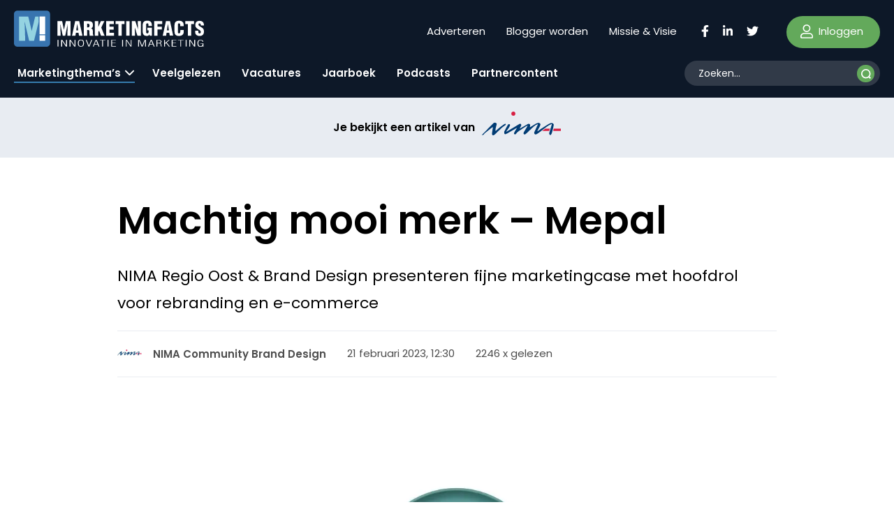

--- FILE ---
content_type: text/html; charset=utf-8
request_url: https://www.google.com/recaptcha/enterprise/anchor?ar=1&k=6Ld63DIUAAAAACsM1-GP2VEBZ_VXYKfMW-1CfdDh&co=aHR0cHM6Ly93d3cubWFya2V0aW5nZmFjdHMubmw6NDQz&hl=en&v=naPR4A6FAh-yZLuCX253WaZq&size=normal&anchor-ms=20000&execute-ms=15000&cb=er3l2gfkf4s8
body_size: 45532
content:
<!DOCTYPE HTML><html dir="ltr" lang="en"><head><meta http-equiv="Content-Type" content="text/html; charset=UTF-8">
<meta http-equiv="X-UA-Compatible" content="IE=edge">
<title>reCAPTCHA</title>
<style type="text/css">
/* cyrillic-ext */
@font-face {
  font-family: 'Roboto';
  font-style: normal;
  font-weight: 400;
  src: url(//fonts.gstatic.com/s/roboto/v18/KFOmCnqEu92Fr1Mu72xKKTU1Kvnz.woff2) format('woff2');
  unicode-range: U+0460-052F, U+1C80-1C8A, U+20B4, U+2DE0-2DFF, U+A640-A69F, U+FE2E-FE2F;
}
/* cyrillic */
@font-face {
  font-family: 'Roboto';
  font-style: normal;
  font-weight: 400;
  src: url(//fonts.gstatic.com/s/roboto/v18/KFOmCnqEu92Fr1Mu5mxKKTU1Kvnz.woff2) format('woff2');
  unicode-range: U+0301, U+0400-045F, U+0490-0491, U+04B0-04B1, U+2116;
}
/* greek-ext */
@font-face {
  font-family: 'Roboto';
  font-style: normal;
  font-weight: 400;
  src: url(//fonts.gstatic.com/s/roboto/v18/KFOmCnqEu92Fr1Mu7mxKKTU1Kvnz.woff2) format('woff2');
  unicode-range: U+1F00-1FFF;
}
/* greek */
@font-face {
  font-family: 'Roboto';
  font-style: normal;
  font-weight: 400;
  src: url(//fonts.gstatic.com/s/roboto/v18/KFOmCnqEu92Fr1Mu4WxKKTU1Kvnz.woff2) format('woff2');
  unicode-range: U+0370-0377, U+037A-037F, U+0384-038A, U+038C, U+038E-03A1, U+03A3-03FF;
}
/* vietnamese */
@font-face {
  font-family: 'Roboto';
  font-style: normal;
  font-weight: 400;
  src: url(//fonts.gstatic.com/s/roboto/v18/KFOmCnqEu92Fr1Mu7WxKKTU1Kvnz.woff2) format('woff2');
  unicode-range: U+0102-0103, U+0110-0111, U+0128-0129, U+0168-0169, U+01A0-01A1, U+01AF-01B0, U+0300-0301, U+0303-0304, U+0308-0309, U+0323, U+0329, U+1EA0-1EF9, U+20AB;
}
/* latin-ext */
@font-face {
  font-family: 'Roboto';
  font-style: normal;
  font-weight: 400;
  src: url(//fonts.gstatic.com/s/roboto/v18/KFOmCnqEu92Fr1Mu7GxKKTU1Kvnz.woff2) format('woff2');
  unicode-range: U+0100-02BA, U+02BD-02C5, U+02C7-02CC, U+02CE-02D7, U+02DD-02FF, U+0304, U+0308, U+0329, U+1D00-1DBF, U+1E00-1E9F, U+1EF2-1EFF, U+2020, U+20A0-20AB, U+20AD-20C0, U+2113, U+2C60-2C7F, U+A720-A7FF;
}
/* latin */
@font-face {
  font-family: 'Roboto';
  font-style: normal;
  font-weight: 400;
  src: url(//fonts.gstatic.com/s/roboto/v18/KFOmCnqEu92Fr1Mu4mxKKTU1Kg.woff2) format('woff2');
  unicode-range: U+0000-00FF, U+0131, U+0152-0153, U+02BB-02BC, U+02C6, U+02DA, U+02DC, U+0304, U+0308, U+0329, U+2000-206F, U+20AC, U+2122, U+2191, U+2193, U+2212, U+2215, U+FEFF, U+FFFD;
}
/* cyrillic-ext */
@font-face {
  font-family: 'Roboto';
  font-style: normal;
  font-weight: 500;
  src: url(//fonts.gstatic.com/s/roboto/v18/KFOlCnqEu92Fr1MmEU9fCRc4AMP6lbBP.woff2) format('woff2');
  unicode-range: U+0460-052F, U+1C80-1C8A, U+20B4, U+2DE0-2DFF, U+A640-A69F, U+FE2E-FE2F;
}
/* cyrillic */
@font-face {
  font-family: 'Roboto';
  font-style: normal;
  font-weight: 500;
  src: url(//fonts.gstatic.com/s/roboto/v18/KFOlCnqEu92Fr1MmEU9fABc4AMP6lbBP.woff2) format('woff2');
  unicode-range: U+0301, U+0400-045F, U+0490-0491, U+04B0-04B1, U+2116;
}
/* greek-ext */
@font-face {
  font-family: 'Roboto';
  font-style: normal;
  font-weight: 500;
  src: url(//fonts.gstatic.com/s/roboto/v18/KFOlCnqEu92Fr1MmEU9fCBc4AMP6lbBP.woff2) format('woff2');
  unicode-range: U+1F00-1FFF;
}
/* greek */
@font-face {
  font-family: 'Roboto';
  font-style: normal;
  font-weight: 500;
  src: url(//fonts.gstatic.com/s/roboto/v18/KFOlCnqEu92Fr1MmEU9fBxc4AMP6lbBP.woff2) format('woff2');
  unicode-range: U+0370-0377, U+037A-037F, U+0384-038A, U+038C, U+038E-03A1, U+03A3-03FF;
}
/* vietnamese */
@font-face {
  font-family: 'Roboto';
  font-style: normal;
  font-weight: 500;
  src: url(//fonts.gstatic.com/s/roboto/v18/KFOlCnqEu92Fr1MmEU9fCxc4AMP6lbBP.woff2) format('woff2');
  unicode-range: U+0102-0103, U+0110-0111, U+0128-0129, U+0168-0169, U+01A0-01A1, U+01AF-01B0, U+0300-0301, U+0303-0304, U+0308-0309, U+0323, U+0329, U+1EA0-1EF9, U+20AB;
}
/* latin-ext */
@font-face {
  font-family: 'Roboto';
  font-style: normal;
  font-weight: 500;
  src: url(//fonts.gstatic.com/s/roboto/v18/KFOlCnqEu92Fr1MmEU9fChc4AMP6lbBP.woff2) format('woff2');
  unicode-range: U+0100-02BA, U+02BD-02C5, U+02C7-02CC, U+02CE-02D7, U+02DD-02FF, U+0304, U+0308, U+0329, U+1D00-1DBF, U+1E00-1E9F, U+1EF2-1EFF, U+2020, U+20A0-20AB, U+20AD-20C0, U+2113, U+2C60-2C7F, U+A720-A7FF;
}
/* latin */
@font-face {
  font-family: 'Roboto';
  font-style: normal;
  font-weight: 500;
  src: url(//fonts.gstatic.com/s/roboto/v18/KFOlCnqEu92Fr1MmEU9fBBc4AMP6lQ.woff2) format('woff2');
  unicode-range: U+0000-00FF, U+0131, U+0152-0153, U+02BB-02BC, U+02C6, U+02DA, U+02DC, U+0304, U+0308, U+0329, U+2000-206F, U+20AC, U+2122, U+2191, U+2193, U+2212, U+2215, U+FEFF, U+FFFD;
}
/* cyrillic-ext */
@font-face {
  font-family: 'Roboto';
  font-style: normal;
  font-weight: 900;
  src: url(//fonts.gstatic.com/s/roboto/v18/KFOlCnqEu92Fr1MmYUtfCRc4AMP6lbBP.woff2) format('woff2');
  unicode-range: U+0460-052F, U+1C80-1C8A, U+20B4, U+2DE0-2DFF, U+A640-A69F, U+FE2E-FE2F;
}
/* cyrillic */
@font-face {
  font-family: 'Roboto';
  font-style: normal;
  font-weight: 900;
  src: url(//fonts.gstatic.com/s/roboto/v18/KFOlCnqEu92Fr1MmYUtfABc4AMP6lbBP.woff2) format('woff2');
  unicode-range: U+0301, U+0400-045F, U+0490-0491, U+04B0-04B1, U+2116;
}
/* greek-ext */
@font-face {
  font-family: 'Roboto';
  font-style: normal;
  font-weight: 900;
  src: url(//fonts.gstatic.com/s/roboto/v18/KFOlCnqEu92Fr1MmYUtfCBc4AMP6lbBP.woff2) format('woff2');
  unicode-range: U+1F00-1FFF;
}
/* greek */
@font-face {
  font-family: 'Roboto';
  font-style: normal;
  font-weight: 900;
  src: url(//fonts.gstatic.com/s/roboto/v18/KFOlCnqEu92Fr1MmYUtfBxc4AMP6lbBP.woff2) format('woff2');
  unicode-range: U+0370-0377, U+037A-037F, U+0384-038A, U+038C, U+038E-03A1, U+03A3-03FF;
}
/* vietnamese */
@font-face {
  font-family: 'Roboto';
  font-style: normal;
  font-weight: 900;
  src: url(//fonts.gstatic.com/s/roboto/v18/KFOlCnqEu92Fr1MmYUtfCxc4AMP6lbBP.woff2) format('woff2');
  unicode-range: U+0102-0103, U+0110-0111, U+0128-0129, U+0168-0169, U+01A0-01A1, U+01AF-01B0, U+0300-0301, U+0303-0304, U+0308-0309, U+0323, U+0329, U+1EA0-1EF9, U+20AB;
}
/* latin-ext */
@font-face {
  font-family: 'Roboto';
  font-style: normal;
  font-weight: 900;
  src: url(//fonts.gstatic.com/s/roboto/v18/KFOlCnqEu92Fr1MmYUtfChc4AMP6lbBP.woff2) format('woff2');
  unicode-range: U+0100-02BA, U+02BD-02C5, U+02C7-02CC, U+02CE-02D7, U+02DD-02FF, U+0304, U+0308, U+0329, U+1D00-1DBF, U+1E00-1E9F, U+1EF2-1EFF, U+2020, U+20A0-20AB, U+20AD-20C0, U+2113, U+2C60-2C7F, U+A720-A7FF;
}
/* latin */
@font-face {
  font-family: 'Roboto';
  font-style: normal;
  font-weight: 900;
  src: url(//fonts.gstatic.com/s/roboto/v18/KFOlCnqEu92Fr1MmYUtfBBc4AMP6lQ.woff2) format('woff2');
  unicode-range: U+0000-00FF, U+0131, U+0152-0153, U+02BB-02BC, U+02C6, U+02DA, U+02DC, U+0304, U+0308, U+0329, U+2000-206F, U+20AC, U+2122, U+2191, U+2193, U+2212, U+2215, U+FEFF, U+FFFD;
}

</style>
<link rel="stylesheet" type="text/css" href="https://www.gstatic.com/recaptcha/releases/naPR4A6FAh-yZLuCX253WaZq/styles__ltr.css">
<script nonce="2A9jvs5yiEPA5RLYDYwQEA" type="text/javascript">window['__recaptcha_api'] = 'https://www.google.com/recaptcha/enterprise/';</script>
<script type="text/javascript" src="https://www.gstatic.com/recaptcha/releases/naPR4A6FAh-yZLuCX253WaZq/recaptcha__en.js" nonce="2A9jvs5yiEPA5RLYDYwQEA">
      
    </script></head>
<body><div id="rc-anchor-alert" class="rc-anchor-alert"></div>
<input type="hidden" id="recaptcha-token" value="[base64]">
<script type="text/javascript" nonce="2A9jvs5yiEPA5RLYDYwQEA">
      recaptcha.anchor.Main.init("[\x22ainput\x22,[\x22bgdata\x22,\x22\x22,\[base64]/[base64]/MjU1Ok4/NToyKSlyZXR1cm4gZmFsc2U7cmV0dXJuKHE9eShtLChtLnBmPUssTj80MDI6MCkpLFYoMCxtLG0uUyksbS51KS5wdXNoKFtxVSxxLE4/[base64]/[base64]/[base64]/[base64]/[base64]/[base64]/[base64]\\u003d\\u003d\x22,\[base64]\\u003d\\u003d\x22,\x22ScK6N8KQw65eM2Uaw5DCol/Cp8OteEPDtETCq24Ow67DtD1sGsKbwpzCoV3CvR5Cw6sPwqPCsFvCpxLDs1jDssKeA8OJw5FBT8OuJ1jDnsOcw5vDvEkiIsOAwqLDj2zCnk9qJ8KXVl7DnsKZeCrCszzDjMK+D8OqwqBvAS3CkzrCujpPw7DDjFXDmsOwwrIAKRpvSg18Ng4vIsO6w5svf3bDh8OBw7/DlsODw5XDvHvDrMKjw7/[base64]/CrgvCh8OAZ19EZsO+E8Ofwo02wrjCp8KgRH55w4zCoGhuwo0PDMOFeCw+dgYZT8Kww4vDosO5wprCmsOaw7NFwpRmcAXDtMKma1XCnwBBwqFreMK5wqjCn8Kiw5zDkMO8w4EGwosPw5PDhsKFJ8KewpjDq1xccHDCjsO4w7Bsw5kIwoQAwr/Cji8MTiF5Hkx8VMOiAcOKf8K5wovCiMKzd8OSw6d4wpV3w48mKAvCjwIAXz/CjgzCvcKow7jChn1GXMOnw6nCmMKoW8Onw6DCjlFow5vClXAJw7FdIcKpL27Cs3V7aMOmLsK3LsKuw705wr8VfsOpw6HCrMOeQ0jDmMKdw7/[base64]/CnQRKw7ZtZMOGKjtOYsO8YMOiw6/Chx/CplwaKXXCl8KpGntXZEt8w4HDjcOfDsOAw7cWw58FEnNncMK2RsKww6LDjsKHLcKFwoo+wrDDtxPDtcOqw5jDjnQLw7c9w6LDtMK8G1YTF8OhIMK+f8Olwqtmw78MKTnDkFIKTsKlwrgLwoDDpw7CnRLDuSfChsOLwofCn8OUeR8KYcOTw6DDkcODw4/Cq8OgFHzCnlrDn8OvdsKhw59hwrHCo8ORwp5Qw6NTZz0Dw53CjMOeL8Oyw51IwqzDh2fChy/[base64]/Dn8OWwoPCpD1kf8OObMOFQxtwdADDrQPCocK8wp3DlB1SwonDt8O2DsOcHMOgY8Kxwo/CnW7Ci8OMw6t+w4J0wpfCkCXDunk5I8OYw4/[base64]/[base64]/CnMO8woRFLcObXMKSw5rCkTjDhcO6UcOXw79DwpkYWSVdw78QwqoiH8OTT8OAbWdrwqjDvcOQwqPCtMOHI8Onw5PDqMOIfsKxOmnDtgHDrDfCiE7DiMOPwo3DpMO3w6XCvwxOGS4DQ8KQw4fCgjB5wqdkTg/DlxvDt8OQwrzCpiTDuWLCrsKww4fDlMKpw4HDqw4AacOKY8KaNzTDni3DskLDo8OifhjCmC1pwrh9w7DCrMKVCntjwogVw4PCo0jDn3vDtDTDpsONYCzChkcLEHgCw5Fiw7HCo8OnUgFww7gUUQ46WFs5DxvDi8KAwonDm3vDhXJQEj9Jwo/[base64]/CvMKnw5tJw4HDqGPCgcKxwpDCvVfDtsKywp5fw4fDjRZ5w4lWO1DDmsKzwojCpwIydcOdQcK0NzhRCXnDpcK9w4/CqsK0wrF1wo/DusOVTCM5wqzCqjnCo8KBwqwuAsKgwofDu8KgKwTDi8KpS3zCsQIpwqHCuQIEw4drw44sw4oAw6vDj8OSR8Otw6hRdzAXdsOLw6hwwqU7fQNjEFLDjU7CiHBJw4HChRZ5CTkdw5RbwpLDkcOkN8Kow7/CkMKZJsODE8OKwpIAw7DCpQl4wpxCwpJLG8OWw6jCsMOAZX3CicKUwoRTFsOmwqPClMK9KcOEwrA6WCHDhX4ow4/CiRfDlcOkIMOyMxkkw5jChCIkwqpvV8OzK03DtsO6w5Ajwo/CtMKdVMOmwq8JNcKDF8OUw7cMw4tbw6fCtsOCwp8Kw4LCksKvwpHDrcKBSsOvw4sBbXxCbsKJVWbChybCp2/ClMK6Qw0KwotywqgVw7/[base64]/DgSXCgMOVw6/Cvz8Xw53DlD3Dj8Ohw74vfMKXK8KNw4vCq0sJAcKFw6tmPsOXw5QTwphqGhUrw7vChMKtwpM3ccKLw73DkzsaXcOww69xIMKcwrIIDsO3worCnUjDhcOLT8KKKl7DqTgYw7PCp1jDi2Upw4xERhdqaDtSwoV5YQBWw5fDpwpqE8OzbcKaWi1/[base64]/[base64]/DgMK6w7ktwrZcwpvDtsKsw5TCmGnDp8KJWCtbAG5Jwqp7wr51VcOuwrnDrnE+YjfDtcKFwqdbwo8vYsKCw4htfVLClgJIwqYuwpHCmRzDoSQqw4XDl3zCgRnChcOZw7BkFRYCw79NHMK/O8Ktw73ChEzCn1PCiT3DvsOYw5TDucKyUMO2F8OTw4RowrU2Ln8NR8OnCMKdwrstd0xMK009SsKQNFFQSRTDlcKvwrIgwrYmGBDDrsOmIsOBEMKZw7nCtsKXAns1w4/CizIOwrBDC8ObY8KmwqvDu3vCn8OFLcKBw7ZvZTrDl8Obw41Kw4k9w4DCksOKTsK5MHFRWMO/w4jClcO7wrQycMONw7vCucKCaHtrT8Kew69Cwr4JLcOPw6IHw4MWAsOSwocpw5Z4XMOJw7oZw6XDnhbDl0nCvsKsw4wZwoPDkCfDjF9MS8Kow58/wpvDqsKawobCgCfDo8OVw713ahHChsKDw5TDmlbDm8OYwqjDnwPCoMKIYsOwV00sXXPDnADDtcK5ScKaEsKyS2NGRS5Mw5Q+w4jDtsKvD8KwUMKlwrlhAhFbwqcBN2DDs0pfLn/CuSDCt8KLwoDDjcORw5VTDGrCicKVw4fDgUwlwoIyIMKuw7jDrhnCpDtWFcOPwqU6GFgmLcKpNcKXKmzDghHCrgQ8w7TCrGNhw6PDuytcw7bDiBwLVTgLUXfCnMKQUSJJTcOXWyhew5ZdCR96QBdPTCYkw7rDiMKEw5XDgFrDhCxbwpY7w7LCpX/Cs8Orwr8vHgBLPsOlw6fDn1Z3w7/CksKAbnvDgMOjOcKqwoUQwq/DnGQRExgpPR3CqkJ+LMOcwqc6w6RYw5NvwoLCnsOuw6pSdn86EcO9w4xiV8KmJ8ODSjrDqEIgw7HDgFvCgMKXUnTDh8OLwqvChH41wrjCqcKTS8O8wonDtGAwLgfCnMObw6fDucKWMCt/Sz8bQcKrwr7CjMKMw5zCnQnDjDvDqMKEwprDhlZrYsK9ZMO+MHRQUcKnwr09woYmFnbDvsKecTxPMcK/wr/ChDtiw7dxOmQFXWjCnGfCiMKdw6TDgsOGMg/DhMKFw6bDpMKObxlIChrCs8OPXwTCtD8Zw6RGw6wCSmzCp8OOwp1bQlZPPsKLw6ZUNsKuw4xdI0hYXirDh2V3UMK0woU8woTDpVXCjsOlwrNfccKnZ0NXI2Yjwr7Du8OsWMKpw6rDrzlXUmnCgW1dwppvw63Ck1lreC1AwqfCgQ4HdlQBKsOzNcO1w7k+w4/DlCzCo2JHw5/DuSltw63Cpg8WEcONwqUYw6zDv8OIw6TCgsKvKMOow6fDn2Enw71+w5BEJsKgOsKSwrAOVMORwqpowpESWsOvwosDBQrCjsOJwoEfwoEMeMKZe8OQwr/ClcOaT018dTjCqAPCpjDDjcKzQMODwovCksOaFi46Hh3CvywJLxZ/KMKSw7c7wrEeR0hDGsOEwqtle8OXwroqcMOew516w6zCpxLCryZPFsKiwq7ChMK+w5LDlMOUw6HDq8OHw4HCuMKHwoxqw7lqSsOkN8KIw4Jtw7rCrkd1N01TCcORD3hYT8KUFQ7DkjxuUg1xwrPDm8OdwqPCtsK9ScKwTMK7e2ccw4x5wqzDmQw9Z8OYQF/DnH/CjcKsIWXChMKLMsOyWQBcbcO8LcOLCCbDmSg8wrA9wpUlSsOhw4jDgcK4wrrCocOpw7wrwql3w6/CgGDCscO4wpjClS3CiMOtwpBXeMKqCgHCvsOfF8OvN8KLwrfCtR3Cq8KgScKxBUctw5PDtsKdwo8DAcKPw7vCsBDDksK4BMKHw5x0w7jChsOAwq7CsTEAw5AEw5XCpMOvBMKtwqHCuMKeYcKCPRRnw45/[base64]/DosKPwpAOfyDDrMKUw4HDosOrwpvCgDJbw7NEw5LCgArCrcOCPyx1fTIAw7V5IsKpw79WI3TDh8OJw5rDi0wPDMOxPcKPw6c/w6VoGMKzCE7DgA0sf8OJwotNwrUYZVd9w4AwTVnDsRfDt8KhwoZ9EsK0KRrDvcOiwpDCth3CtcKrwoTCrMO/XMO0KEjCpMKnw6fCggRYbGTDsWXDvz3DucKhW1tzAsKEPMOTalEXDBkhw7pfVDLChGwsHHxYAcODXD/CpMOPwp7DmTJDDsOKFC/CoxjDh8KILncbwrBmMmPCm3QpwrHDvDTDisOKcTXCqcOPw6o4AsOtK8OxeUrCpGwPworDqDLCj8KYw7XDqsKIO39hwrJPw54uKMK6L8OawpPDpk9Gw6XDpRNww5vDv27CulkvwrYtecOPZ8Kbwo4Rdx/[base64]/[base64]/DhkVDw6IPZcOOWsO/wrDCjFQyF17CmcKCDiNgw65TwoQow7oyTgoMwq04FUnCmQHClW9tw4fCgcK3wpRiw6/DjMOnOVZrfcOCU8K6w7ExScOMwooFEF0xwrHCnjwbHcKESMKdOsOVwqsUfcOqw7rCoSUQOS0PHMOVWMKKw5kgMU3CsngzMsOEwpvDtQDDtwBsw5jDjDzCqsKxw5DDqChsQHZdOcOYwoE3TsKBwpbDrMO5wp/Dqjl/[base64]/CpcK9BsOILsK6w4FoWmVFw5BfGcOAYy0VDinCgcOCwrEvF2AKwqFZwqLCgRjDpMOfwoXDiWIwcUgceXVRw6hjwrAfw6MoA8OpdsOjXsKIDHwoNi/CsUEGWMOBR1YMwpfCtC1GwrbDjm7Cl3nDn8KewpvCv8OREsOWTsK/EUjDrWnCnsOkw6/DkcKMFAnCucO6VcK6wp/DjRLDqMKhEMKUEElRVQU4OcKewrXDqWPCicOuUcKjw6TCo0fDhcOYwoxmwpEpw4pKH8KDFX/DsMKLw5/DksO1w74Ywqx6PjLCrnE1asOQw7HCk2DDn8OKVcOwcMKpw7low7/Dgy/Dg1RVVsKxHMOgERlZJMKeR8O2wqQ1PMO+YlzDqcOAw73CocKdeG/DmU8Nf8K8KljDs8O1w6Iqw41JCRs8QcK9BcK1w5bCpcOLw7DCgMOww5/DiVjCssKhw5h+MCHCjmHDo8K3fsOmw7zDjWBow5vDrzsbw6TCuHPDhCR9WcOrwoRdw7NXw6DDpMOsw77CgS13fwjDhMOYSH9NdMKpw6EaK0/Cn8KcwrXDqBlbw44hY0c/wrEAw6HChcKvwrABw5XCjsOpwqtPwo08w6phFE/[base64]/CpT1Fw6bCsC0rw7fCmhbCrnVrwpleaTk4wrkdw6JYAjbCql16ecOBw7tbwrXDqcKMA8OjJ8Ktw5/DksOgcnVqw7rDp8Kow49ww6DCtm3CpMO9w5dHwopNw5/DtcKLw5I5SQbCnywrw6cxwq/DrMO8wp9MOjNkw45wwqLDgVnCp8O7w4UkwrpHwqUGbMOJwojCslZPwoozIms2w4fDpwnCmghtw7osw5/CiBnCgBbDlMO0w5Z4L8Oqw4bClAgPEMOPw6QQw5psUMK1Y8Oww7hJUjMdwqoYwqIAcARmw4kDw6ZKwrNtw7gpEwUsRzUAw7kMHB1KZ8OkbkXDrVtLKVJBw61vSMKRdl/DlVvDtGN2XHnDg8K6wqlYQl3Cu3HDk0DDosOnYMOjd8KywqxFA8KEacKpwqEEwoTDtVV4woVZQMOCwrzChsKBGMOofMKxRxfCpMKPGcOnw4hlw55JOWAsSsK0wovCh3nDtHvDiFfDnMOlwq95wqJqwpvCtnJqU3p+w5B0WD7ChT4YaSfCiQjCrHEWBB0LW3DCgsO/AMOvScOnw53CnhXDq8K6BMOvw41KecO7bxXCnsKmISFDHMOeSGvCosOgDHjCg8Omw7fDg8KlXMKRNsK5J31+P2vDjMKnIjXCuMKzw5nCg8OOcyjCihc1JMOQNmzCkcOmw4wKBMK5w5VICMKsI8K0w4zDmsK/woPChsO6w6BwRcKewqISOC4YwonCocOeGDBMel0tw5MpwoJAR8KQUsOhw5klLcK6wq1qw6ZewovCsjw7w7p8w6A4Pm0lwr/[base64]/Dg1jDisKxYXREYDYow4zCtVbDlBzCry3CoMOsw5MGwop4w5duWjFySEHDq39vwo5Rw51ww6HChjLDtx/CqsKRI1VNw6bDvcOpw73DhCvCssKhTsOUw6YbwrYocGt0UMOmwrHDgsOZwrXDmMK3JMOyNE7CkBhZw6LCr8OnNcKuwoJpwpwGZsODw4d6XnnCvsORwopBVMOGMDXCqsO2EyBwc3AJHTvConIibVrDsMODLwpWPsOjcsKIwqPChlbCpcKTw4sBw73Dhk/Cq8KLSEvCr8OZGMKfF1PCmm7Cgkw8wqBGw7YGw47ClT7Cj8K9A1fDqcOiGnDCvAzDsWh5w7XDghovwol1w6/Cm1gNwpggNsK0OMKOw4DDsBMDw5vCoMOpeMO0wrVpw7h8wq/ChiJJF2XCtyjCmsKpw6LCk3bDuXI6QxMhH8Oow7Q3w57DnMK3wq/[base64]/DqDvCu2sHB8Kow7fCgCjCucOqAMK0PMKlw4IcwqdKOnlfLlXDgsOWOgrDqcKuwqHCv8OvBmsobMKzw6QewrXCuUMEYwlSwqEZw4wFBG5TacOew6plQlzCtG3CmR8xw53Dv8OPw6cYw5bDhVZIw4HDvsKaZcOsTkQ7SV4mw7LDrUrDj3Z/dj3DvMO9asKtw7k0w4l0M8KKwr7DkgDDjRdOw6otfMOnd8Kew6fDnnlqwqkmeSfDucKMw43DgE/DksOUwqNLw4dNDRXCqGEkW3HCu1/CnsK4JsO/[base64]/Dg8OoH8K+wrvDtXjDg8K2wrLDlX4nLMK+DMKhw4HDg2XCrsK5I8K9w77ClMOrInMCwovDkV/Crw3DkkA+VcKkbF1LF8KMwoLCq8KKb2vCpiLDsHfCoMKQw4Mpwp8gR8KBw5HDosO+wqw+wpxUK8OzBH48wqcBfGLDucO2TcK4w6rCgHhVGgbDkFbDnMKuw6LDo8OBwoHCp3QFw5rDohnCkMOMw7pPwr3CszIXZMKNFcKhwrrCucOgK1LCj2dLw4LClsOKwqpdw7/[base64]/Cp8ODMkoBES7Dr3PCpTtIwpN/UMO2HWh1PMKpwpHDmUJ8wqt4wpzCjQFMw5nCqWYKXA7CncOQwpkfU8OBw6LDn8OOwq1zElbDqEFKNlo4KsKmB1ZebHrCrcOwST8pY1JQwobCsMOxwoHDucO+e2VKBcKPwpAswosaw5zDjcKbOQ3DmydfdcO4c2DCoMK9JiDDgMOdfsKzw7gPwpPDmA/DmlrClRLCqlXCq0nCuMKUFxECw6Ffw4I/EsK/RcKCYCN+fjzCpDnDkgvDhCvDqizCmMO0wroOwqHCiMKLPmrDkAzDjMKWGDrCtmvCq8Kow5UTS8KHWh5kw4bDkXzCihnDhcK3BMO3wq3Cv2ITbkPDhQ/[base64]/w5saw7/[base64]/DpMOCAQkDw7/DngfClsKCM8O4JcOHwovCtmMmbS9Vw5ZPEMOaw5ICMMOgw5rDiFfDriofwqvCjmZYw5ReKWJxw7nCm8OqN23DtcKdJMOkbMK/dcOcw4jCp0HDvsKeLcOhLHfDiyPCjcOnw6DCjBFHSMOKwqZRPTRnL1XCvEweccO/w4xGwpgjQ07CkybClXM5wplnw77DtcOtwoDDj8OOIBJdwrc/WsKcf1o/IQTCrkZrcRRxwrIoQW1SWEJYTlYMJggMw7k2EETCi8OOS8OzwrXDkyvDp8K+M8OrZn1Ww4/DhsKxbjAjwp4uQ8K1w67DmA3DuMOOX1XCicKbw5DDrcOiw7kcw57CiMKCcWUNw57CvzTCmSHDuV9WQhwuESE8wr3DgsOOwq5Jw5XChcKVRnXDg8OAbDvCtFrDhh/DsQ5+w7s4w4bCqBIpw6bCphxEF3XCviQ0fk3CsjV4w7/Cq8OvM8OXwpbCmcKQHsKRKMKpw4pjw7FLwojCnB7CgVEJwofCkhFcwovCsCvCnMOzP8OkfWhvA8OGFDkCw53CncOXw6JFRMKtQXfClTzDixLCmcKQCBBzcsO7w6/CgwLCvMOawoLDmH1uDm/[base64]/CucKDbxvDgMO1aQNcWA7DlmtawovCisKudsKFScOcw7zCtDHCgHFQw4LDk8KpZhbDlEZgdTbCjFgrKzpFa3LCgWRwwpgLwoslLRF4wocsPsK+U8KRKMKQwpPCp8Krwq3CjmDCmjxBw7FLwqMjN3rCuELDtBByMsOjwrgfZl3Dj8ObPMKxdcKtQ8K1S8O/[base64]/YMKoUsOnP8OxwoISw7DCtTpPwp43w5lfw6kpwoJwScK9NW93wp1jw6J2PybCkMOLw6nCgEkhw49KYsOUwo7Du8Opehh0wrLCiHzCiS7DjsKmZAI+w6bCtSoww6LCriN/[base64]/woF+TXokFSjCtl0zAisHw7VMaQw0aGBwTWc6w4QSw4gPwoRtwpXCsioGw6QIw4FRbcOpw7EJFsKZG8OOw7JEw6hdR1dQwrpMCcKPw5pIw5DDtFdEw41ESMKwfB1hwrzCusOvF8O5wpIKfggtP8K/H2nDijd7wrzDicOsF3vDgxLCucOMLcKSdMKURcOkwqDCplY1wocSwqXDvWzClsK8GsK3wo/ChsOtw5Qkwop+w5c+MAfCu8K0OcKjSMOmdEXDqVzDjsKQw4nDqnwRwpB/w5LCo8OKw7d/wonClMK0X8KnccK8IMKjYHnDh1Fbw4zDqyFhDirCnMK3bjx4JsOsMMOyw45uQH7DrsKNIMO/XDLDlR/Cq8KTw5LCnEgjwrs8wrN1w7fDhCPCgMKxHEkkwoJewojCicKYwqTCrcOhwrNXwoTDs8Oew4vDicO0w6/DvjrCh2FGIgo/w6/Ds8O8w7FYYHUSUDbDnjsiF8Kaw7Uew5zDtsKow6jDg8O8w4wXw6syU8OgwpMzwpRODcOQw4/CnCbClsKBw6fDrMO9TcKDXMOJwr1/DMOxR8OhV3PCrMK8w4vDoGvCuMKQwpNKw6LCq8Kxw5vCgXx6w7DDocO5GcKFdsO5KcKFLcO6w6cKwp/Dn8OMwpzCk8Kfw67CnsOgYcKZwpc7w5YvRcKKw40Xw5/DgwA8aWwlw4ZHwox0BCpnY8Olw4XCvsKZwqjDnQ7DhiY/bsO2fcObUsOew6vCgcOlfzzDkUh1ERvDs8KxMcOdB0Ihd8K1OX3DlcOCJ8KQwr3CisOCbMKfw4TDi0/DoA3Ckm/CiMOSw4PDlsKRMUcvG1NuSQjChsOiw7/CqsOOwojDg8ObTMKVTC5KJVYuw5YNd8OeMjHDhsKzwqITw6PCtF0dwo/CjsO1wrXCkT7Dt8OHw4HDtcOiwrNOwpFHLcKBwo3DjcKkM8O9FsO3wrXCpMOjIVLCvjTDi0fCo8KXw5ZBBgBqA8OrwqgpL8OHwqvDpcOFYmzDgsOVVMOXwqPCt8KWVMO6NzhcZCnCk8OaYMKlf2Jyw5DCiXsHFcOdLSESwr/DhsOUbV/Cj8Kgw5RpZMKIbMOowrtww7Fle8ONw4ccEh5tRzhYM3XCjMKoCsKiMVbDtcK0CcKsTXslwr7CtsOYYcOyShHDlMOuw5QmA8KXw4thw5wBVzxhF8OrAGDCiV/[base64]/CtHPDoMOiB8OSOhY6wpwlwpzCvFfDmEMLGsK6NGbCmxYjwrUyAALDuXrCsk3CtjzDk8Okw4zCmMOMwp7DvX/DozfDk8KUw7ZYF8Kew6Yaw4HCnkxNwr90BBfDv13CmcOXwqcuU1vCrizChcK7TlLDnGAuKXsAwo4FIcK0w4jCjMOOQsKuMTRAYSwzwrp3w7vCncOHNV9mf8KAw74rw4N1bE8zK13DsMOKSiNVWgDDhMO1w6zDp1TDosOdTBpjISLDvcK/[base64]/ChcKSC8ORw5bDusOnw5ZTNsOXw5rDlMOiJ8Oxwph6LsKsYQHDgcKGw4vCnTQMwqvCs8KWOU/DmUPDkcKhw5V0w6QuHsKPw7BIJ8OrVwnDm8KSCinDrU3DjScUZcOAWxTDlFLCjmjDlnXCmCXCvSAOEMK+F8K3wqvDvsKHwrvDkS3DpEfDuVDCtMK7wpwrExLDqDfCvxTCqcK/[base64]/Di8KOYcKswq7DlMOVc8K9w4vCn8OLwqVmw4ATI8Kuw5JzwrACEkNiRlhLKMKpSkLDvMKZV8OsesKew7QPw7ZxUicQYcOKwr/[base64]/ClAzDkFvCqsOWLzXDrnDCiMK4w5MHw4/DtStjwofDlsO1X8Odfm9Bc2kJw404VMKfwqvCkVlNLMOUwphyw7R/G3rClgBkbXNmFiXCmiZSdB/ChijDmUkfw6TDj0FXw67CncKsCENrwrXCgMK2w79JwrQ+w5BZDcKkw7nClnHDtFXCmCJYwq7Dqj3DkcKjwp1JwpQ5TMOhwrvCnsO+w4B0w7oHw5rDmBbCnQcRcDfCjcKWw5DCkMKHMcO/w6HDoH7DqsOaa8KqNFoNw6zCrcO8EV8rbcK2ezMXw6gTwoo5w4c1VMO/O2jCg8KbwqY8TsKpRw1ew4p5wrvCsTsSe8OUVlTDssKENV3CvMOMOTFowpJGw4ofe8KGw5bCp8OYLMOGLQgFw7PDlsOuw7MLaMKnwpEkw5nDoSF3V8OrdTDCk8OKfRDCkTjCgHDCmsKawrbCjMKyCDTCrsO0PgcDwrAhAyVtw4IGSkXDmx/[base64]/[base64]/Cs8OrF8OlXyHDsysYwoE2ScKswrvDvMKMwokXwp1DQV3Cu3jCngrDnHHCkysSwodZExRoEj9rwolIW8KPwpPDmX7CucO6F3fDhybCvDTCnUgJQUs0BRkxw6haI8OnecOpw6JcbFfCj8OHw7nDqTnCtMOXaSsQDBHDj8K6woVQw5g/wpXDpEkcSMKCPcKFbzPCkFU1wpTDvsOTwochwql/J8KUw4BAw5oswpAbU8OswqvDp8KlHsOkC2DDlhpPwp3CuzPDt8K7w6gRJcKhw67CqQErPFXDoSF/GE/[base64]/[base64]/[base64]/wrFuTMOZWETCg3/CnMO/w5PCiVwWw5zDqsOQw6TChsOELcO0eW3DiMKnwp7DhMOWw5BnwrjChQUvdE1rw4/[base64]/DuMOTwonCq0NLLXDDmBvDk8K+X8KCA1t5w4bDhcKAIsK7wrh2w7Jfw5PCjmnCs28VOAPDkMKzRsKSw4EXw7fDkCPDrQIawpfDvm3CusOULgUbMDduRW7DnHlawpDDh3jDt8O4w5fCtBbDn8O+RcKJwp/Ct8O6O8OOLQXDngIXUcOOalPDr8OWbcKDLMK2w4/Cp8K6wpwVw4bCg0vCmSloemxafEXDll7DhsOaQsOsw5jCrMK5woPCpsO9wrdVCnE7PTYraz0ta8OewqnCrQvDmBEcwoJ9w5TDs8Ksw78+w5/[base64]/[base64]/DuB9tYkFrw4/CuT0/w5l5NcKDwqAhRMO2JzlbO1YBVMOjwqLClj5WPcOIw5EgQsOUAcODwr7DmXNxw4jCnsKew5B3w58wAcKXwo3CpxbCn8K1wp3DmsKBTMKmDRrDqSnCqAXDp8K9wpnCs8O1w49jwp8Qw5/CqFXCgMKpwoDCvXzDmsK7HUo0wrk/w6RnCsK8wqQ8IcKxw4TDhnfDiXXDtWwCwpdNwpbCsxTDvcOSecKLwo7DiMKQw7MKawLDjFIBwrFwwo4Dwox6w59ZH8KFJQLCvcO2w4/CrsKcZGZUwrdyYiwBwpXDq2fCgFY0QcKRJHbDuGnDo8K2wpTDqyY+w4vDpcKnw5wpfcKRwq/DmVbDpHrDgjgQwpvDqynDs2gOR8ODPsK1w5HDlQTDgx/DucKfw7w+woFNL8Okw7ISw6wFRsKRwrkCJMKgT0JJA8OjHcOLegddw7k2wr/ChcOCwoRmwrjChgnDshxmPxLCrR3DpsKiw41Swo7DiDTCig8jwpHClcKew7PCqhQRw5HDvSfCucOgYMOsw7DCmMK4w7/Dh0I8wo1Zwo7CscO1GsKFw67CsD40VlR9VcKXwpVMW3clwrpBT8K/[base64]/aHBtwrjCvGBOEMOXw67DlcOpw7PCs8KZw7x/woMKwoROwrpxw5DClQdMwpZ0bzXCj8OjXMOOwrt9w43DjiJww5lrw4fDtgfDtTLCtsOewo5kE8K4M8KBFFXCmcKQe8Otw6Z3w67DqDR0wrxadV3DlU98woZWYzplYxjCu8Kpw73CusOuJSZKwr/CjU0xb8ObNTthw6trwqDCgFnCoWLDq1nCvcOrw4svw7ZSwqbDlMOKXMOcZgHDoMKEwrAHwp9RwqJywrgSw6gLw4Nfwp4TckVBw7d7A0EMADnDsEJow7nDtcKVwr/Cl8KgUcKHOsO8w5ESwrVjZTfCgmMlb3wJwpvCoDhCw6bCisKWw7o7BAMfwpfDqsKkcnfClMK8DMK4LhTDt2gPeTfDgsOwY3x/ZcOtBG3DqsKzF8KNf1PDj2kOw4/DhMOkBMOVwqnDixHDr8O0S0nChUpXw6RNwqx3wph+WcOTAlEzd2UZw75eAAzDmcKmWsOywp/DlMKfwol2OHDCiGjDigRLIynCsMOLNsKEwoEKfMKIKMKlX8KQwrMndxZIVCfCgcOGwqoJwrjCnMKzwqcvwrBfw6lEGMKSw6AwRMOjw4E7H03DlhlRHR7CnnPCtS4/w5zChhbDisK0w5TCuTEQQcKEWHJTUsKnRsODwpnCnMKAw4oMw6XDqcObbEXCgVZvwoHClHZpfMOlwpZIwr/DqjnCg2oGejE5wqXDt8Kfw5RAwoEIw6/[base64]/DiMKoGcOuRAnCpgLCoVHDqjbDlMOMw7TDkcOiwrd6FcO3ECsNQGxUBBvCgRzDmjfCjQHDtlMFAsOnHcKfwq/[base64]/D8OjIsKLw6JRwoHCicOmw47Cg04SBMOMw7Qqw73DkcKjwp04w79jCVl+V8Oyw7MTw5IhZi3DvlPDj8OvKBrDuMOUwqzCnSTDhjJ6XzEcKE7Cnz/Cm8OwJi1fw6nCqcK6JBoyWcOfLEouwrNsw5NpNMOLw4DCuysrwpQoHlzDoTbDlsOcw44rBMOBU8Kfw5c0f0rDnMKcwoPDmcK7wr3CocK9UQDCqsKZMcK7w4cGUkJFYyTCvMKUwq7DosKdwpzCixdyATlxZQrDmcK/[base64]/ClSZfWsKxwpHDlcO7wrwFwoRFeMO8w7Z/F8O/YsOKwpLDpykhwpbDmcOGRMKjw5hOC3ZJwqRTw7zDsMOFwq3DoUvCrMO+U0fDhMOwwofCr18Fw4oKwpBdV8KUw5sfwrvCu1oGQD5hwrLDnUfDo3MFwpJww7zDrsKaEMO/wqMRw6F7c8Ovw6hCwr8wwp/DrHLCjsKAw7ByOgNTw71HHy/DjUHCjn8CJiVJw5dSWURWwoklCsOrd8OcwpPCsDTDq8Oaw5TCgMKnw6dpLR7DrFt6wq8lPMOYwpzCjnFkNXjCrMKQBsOEdCI+w4bCg3HCokJKwqFew5zCl8OAbg1KelhLYsKERsKidMOCw7DCq8ONw4kTwo8ldxrCpsKYDBA0woTDt8KgHSILb8KeAi/[base64]/w6nChsKOIXsnTcOrwqzCkDzDi8KDAnd4w5lfwpvCn27CrSMlKMK6w4LDrMOwZBvDssKtXx/Dh8OmYQLCpMOqaVTCgWUSLsKRW8OdwpXCgMOZw4fCrHHDgMOawqFBZsKmwqxOwqLDiXPCoSjCnsKzITjCrQLDlMOyMVTDocO/w7PCl2BEP8OTTw7DjMKvTMOZYsO2w7MTwpt8wo3CgcK4w4DCp8K1woFmwr7CkcOqw6HCsm/[base64]/CncOhwoscOA/Do1nDs8KNRMOJw5ksw4dcw7vCqsOZw503exrCjBRCVSAMw5TDosK5DcO1wovCjjxxwokiBzXDuMOIX8ODdcO5OcKLw7vDhDJww7zCrMOpwoNRwoTDumXDksKhM8O+w6J1w6vDiHHCkxlObRPDgcKsw4BfE1rDozvClsK/[base64]/CuC3DisOAIUfCgsKacyHDoMO5w6EnwpnCpgECwr/Ds3zDrTfDlcO+w5nDiEQOw47DicK5w7TDsVzCvcKTw6PDrsOLVcK5JUk/GMOfAmpfMFADw59gw6TDmAPCn1rDusOxCizDiz/CvMOjVcKGwrzCtsKqw68hw4/DhEnCrCYXbWETw5HDlxjCjsOBw7TCqsKWWsObw5U3az9iwpoiHGpWKBZRFcKrOk7Ds8OMZ1MnwoI4wo/[base64]/Ck8K4SA7Dn8KXwpTDl3cAIcOeZz4jEMKLMRTCksOuY8KDasK0IXXCiDLDs8OkUl4yaytwwooaTDAtw5jDjxbCnxHDmQvCkCs/[base64]/[base64]/T3XCj1A/w4bDk8K2e2PDuMObwqAUwrFWZ8K4d8KaeVbDm0LCgioawoRobHHDvcK2w5HChMOIw73ChcOdw7Egwqx/[base64]/DlA3DhBgYIxPCq30OcTfDhj/CigzDnDXDmMKBw4Npw4XDjMOwwpkpw7UcUm0fw5IhDsO7RMObPsKNwqMpw4cqw5rCuj/Dq8KgTsKPw7zClcOBw7l4ak/[base64]/AD3DnsOawq7DmMKvwoPClzbCkMK4NwDCmsK/wocOw43Dknpqw5kuL8KmOsKfwrTDu8KuVnl+w5PDuwURNBZKecKAw65RaMOHwoPCukzDpz9wbcKKOhnCosO9w5DDkMOswrzCuE8HXiQ1HiNlA8Olw7BnGiPCj8KgNcKXZwfCjQrCphfCiMOiwq7CgSfDrsK7wrrCr8OgMMOkPcO2ExHCqWIkW8K7w4DClsO2wp/[base64]/AmkgYsKzw6zCqMKBG0sUw6nCr8KKw4ZEG8OCwrTDtXBqwq/DvAUew6rDnDRhw65PGcOgw68Uw4t4C8ODbTbDuDNffcOGwp3CpcODwqvCjcOrw4w9f27DmMKMwq/CuysXcsO2wrlxRcOmw5tFEMO8w5zDnFVfw4lvwobCuTpJV8OqwovDr8OkA8KnwobDiMKKeMOwwrfCszUKamgiV2zCj8Kuw7V/NsO0UjhMw6bCrGzCpkHCpH0fTMOEw49GdsOvwqo7w4PCsMOTbWLDocKqI2TCojPClsOAEMOww5/Cu0VTwqrDncOuw7HDssOpwqDCmHUhGsOYDFJuw7zClMKJwqXDocOmwoLDrsKFwrE+w59gZcKEw6PChD8SXVQEwp84V8K6wq/[base64]/Cq8O9wqIrwrIhPAhebktZw7fDhkHCoy/CqyPDr8KNPzE+R1Row5g8wqpWWcKZw5l7RX3Cj8K+wpfCjcKdYcO4RMKHw67Ck8KpwprDjG3CtsOQw5DDtsKVBXU9wr3CqMOqwoLDoSp5w67DjsKbw5zDkx4Nw6IEA8KpTh/CqcK4w5gCZMOfP1TDgCF8AmBOYMKGw7hmKknDr0PCkx5CFX9ddxXDqMOuw5/Cv1TCrgUqcAxZwoJ/JWoFw7DCv8KfwoEbw5Mkw4jCicK8wrMcwpgFwrDDpUjCrBzCqMObwrLDrB/DjVTCgcOhw4AIwoV/w4J7HMOhw47DpRUqBsKcw7RGLsOSGsOxRMKfXjdHL8KjAsOpaXMEE1Row4Fkw57Dh3U5TsKVUQ\\u003d\\u003d\x22],null,[\x22conf\x22,null,\x226Ld63DIUAAAAACsM1-GP2VEBZ_VXYKfMW-1CfdDh\x22,0,null,null,null,1,[16,21,125,63,73,95,87,41,43,42,83,102,105,109,121],[7241176,532],0,null,null,null,null,0,null,0,1,700,1,null,0,\[base64]/tzcYADoGZWF6dTZkEg4Iiv2INxgAOgVNZklJNBoZCAMSFR0U8JfjNw7/vqUGGcSdCRmc4owCGQ\\u003d\\u003d\x22,0,0,null,null,1,null,0,0],\x22https://www.marketingfacts.nl:443\x22,null,[1,1,1],null,null,null,0,3600,[\x22https://www.google.com/intl/en/policies/privacy/\x22,\x22https://www.google.com/intl/en/policies/terms/\x22],\x22SroBpRU8lI8tgsp02YHkgvrAXECfLO/hY1X20EEwInU\\u003d\x22,0,0,null,1,1763072496418,0,0,[26,120,169],null,[193,180,64,32],\x22RC-ej8jLkQFoEhNaw\x22,null,null,null,null,null,\x220dAFcWeA6h3BUE7Fmql5YF6qYPTyzNjTF_phgZ5GMjAMTjSuFB05i_4JEVuy7x42zNkZOP8UbSgTWvTkx8uPL9sI3ndpggFdnbiA\x22,1763155296436]");
    </script></body></html>

--- FILE ---
content_type: text/html; charset=utf-8
request_url: https://www.google.com/recaptcha/enterprise/anchor?ar=1&k=6Ld63DIUAAAAACsM1-GP2VEBZ_VXYKfMW-1CfdDh&co=aHR0cHM6Ly93d3cubWFya2V0aW5nZmFjdHMubmw6NDQz&hl=en&v=naPR4A6FAh-yZLuCX253WaZq&size=normal&anchor-ms=20000&execute-ms=15000&cb=kny822qbmvnc
body_size: 45756
content:
<!DOCTYPE HTML><html dir="ltr" lang="en"><head><meta http-equiv="Content-Type" content="text/html; charset=UTF-8">
<meta http-equiv="X-UA-Compatible" content="IE=edge">
<title>reCAPTCHA</title>
<style type="text/css">
/* cyrillic-ext */
@font-face {
  font-family: 'Roboto';
  font-style: normal;
  font-weight: 400;
  src: url(//fonts.gstatic.com/s/roboto/v18/KFOmCnqEu92Fr1Mu72xKKTU1Kvnz.woff2) format('woff2');
  unicode-range: U+0460-052F, U+1C80-1C8A, U+20B4, U+2DE0-2DFF, U+A640-A69F, U+FE2E-FE2F;
}
/* cyrillic */
@font-face {
  font-family: 'Roboto';
  font-style: normal;
  font-weight: 400;
  src: url(//fonts.gstatic.com/s/roboto/v18/KFOmCnqEu92Fr1Mu5mxKKTU1Kvnz.woff2) format('woff2');
  unicode-range: U+0301, U+0400-045F, U+0490-0491, U+04B0-04B1, U+2116;
}
/* greek-ext */
@font-face {
  font-family: 'Roboto';
  font-style: normal;
  font-weight: 400;
  src: url(//fonts.gstatic.com/s/roboto/v18/KFOmCnqEu92Fr1Mu7mxKKTU1Kvnz.woff2) format('woff2');
  unicode-range: U+1F00-1FFF;
}
/* greek */
@font-face {
  font-family: 'Roboto';
  font-style: normal;
  font-weight: 400;
  src: url(//fonts.gstatic.com/s/roboto/v18/KFOmCnqEu92Fr1Mu4WxKKTU1Kvnz.woff2) format('woff2');
  unicode-range: U+0370-0377, U+037A-037F, U+0384-038A, U+038C, U+038E-03A1, U+03A3-03FF;
}
/* vietnamese */
@font-face {
  font-family: 'Roboto';
  font-style: normal;
  font-weight: 400;
  src: url(//fonts.gstatic.com/s/roboto/v18/KFOmCnqEu92Fr1Mu7WxKKTU1Kvnz.woff2) format('woff2');
  unicode-range: U+0102-0103, U+0110-0111, U+0128-0129, U+0168-0169, U+01A0-01A1, U+01AF-01B0, U+0300-0301, U+0303-0304, U+0308-0309, U+0323, U+0329, U+1EA0-1EF9, U+20AB;
}
/* latin-ext */
@font-face {
  font-family: 'Roboto';
  font-style: normal;
  font-weight: 400;
  src: url(//fonts.gstatic.com/s/roboto/v18/KFOmCnqEu92Fr1Mu7GxKKTU1Kvnz.woff2) format('woff2');
  unicode-range: U+0100-02BA, U+02BD-02C5, U+02C7-02CC, U+02CE-02D7, U+02DD-02FF, U+0304, U+0308, U+0329, U+1D00-1DBF, U+1E00-1E9F, U+1EF2-1EFF, U+2020, U+20A0-20AB, U+20AD-20C0, U+2113, U+2C60-2C7F, U+A720-A7FF;
}
/* latin */
@font-face {
  font-family: 'Roboto';
  font-style: normal;
  font-weight: 400;
  src: url(//fonts.gstatic.com/s/roboto/v18/KFOmCnqEu92Fr1Mu4mxKKTU1Kg.woff2) format('woff2');
  unicode-range: U+0000-00FF, U+0131, U+0152-0153, U+02BB-02BC, U+02C6, U+02DA, U+02DC, U+0304, U+0308, U+0329, U+2000-206F, U+20AC, U+2122, U+2191, U+2193, U+2212, U+2215, U+FEFF, U+FFFD;
}
/* cyrillic-ext */
@font-face {
  font-family: 'Roboto';
  font-style: normal;
  font-weight: 500;
  src: url(//fonts.gstatic.com/s/roboto/v18/KFOlCnqEu92Fr1MmEU9fCRc4AMP6lbBP.woff2) format('woff2');
  unicode-range: U+0460-052F, U+1C80-1C8A, U+20B4, U+2DE0-2DFF, U+A640-A69F, U+FE2E-FE2F;
}
/* cyrillic */
@font-face {
  font-family: 'Roboto';
  font-style: normal;
  font-weight: 500;
  src: url(//fonts.gstatic.com/s/roboto/v18/KFOlCnqEu92Fr1MmEU9fABc4AMP6lbBP.woff2) format('woff2');
  unicode-range: U+0301, U+0400-045F, U+0490-0491, U+04B0-04B1, U+2116;
}
/* greek-ext */
@font-face {
  font-family: 'Roboto';
  font-style: normal;
  font-weight: 500;
  src: url(//fonts.gstatic.com/s/roboto/v18/KFOlCnqEu92Fr1MmEU9fCBc4AMP6lbBP.woff2) format('woff2');
  unicode-range: U+1F00-1FFF;
}
/* greek */
@font-face {
  font-family: 'Roboto';
  font-style: normal;
  font-weight: 500;
  src: url(//fonts.gstatic.com/s/roboto/v18/KFOlCnqEu92Fr1MmEU9fBxc4AMP6lbBP.woff2) format('woff2');
  unicode-range: U+0370-0377, U+037A-037F, U+0384-038A, U+038C, U+038E-03A1, U+03A3-03FF;
}
/* vietnamese */
@font-face {
  font-family: 'Roboto';
  font-style: normal;
  font-weight: 500;
  src: url(//fonts.gstatic.com/s/roboto/v18/KFOlCnqEu92Fr1MmEU9fCxc4AMP6lbBP.woff2) format('woff2');
  unicode-range: U+0102-0103, U+0110-0111, U+0128-0129, U+0168-0169, U+01A0-01A1, U+01AF-01B0, U+0300-0301, U+0303-0304, U+0308-0309, U+0323, U+0329, U+1EA0-1EF9, U+20AB;
}
/* latin-ext */
@font-face {
  font-family: 'Roboto';
  font-style: normal;
  font-weight: 500;
  src: url(//fonts.gstatic.com/s/roboto/v18/KFOlCnqEu92Fr1MmEU9fChc4AMP6lbBP.woff2) format('woff2');
  unicode-range: U+0100-02BA, U+02BD-02C5, U+02C7-02CC, U+02CE-02D7, U+02DD-02FF, U+0304, U+0308, U+0329, U+1D00-1DBF, U+1E00-1E9F, U+1EF2-1EFF, U+2020, U+20A0-20AB, U+20AD-20C0, U+2113, U+2C60-2C7F, U+A720-A7FF;
}
/* latin */
@font-face {
  font-family: 'Roboto';
  font-style: normal;
  font-weight: 500;
  src: url(//fonts.gstatic.com/s/roboto/v18/KFOlCnqEu92Fr1MmEU9fBBc4AMP6lQ.woff2) format('woff2');
  unicode-range: U+0000-00FF, U+0131, U+0152-0153, U+02BB-02BC, U+02C6, U+02DA, U+02DC, U+0304, U+0308, U+0329, U+2000-206F, U+20AC, U+2122, U+2191, U+2193, U+2212, U+2215, U+FEFF, U+FFFD;
}
/* cyrillic-ext */
@font-face {
  font-family: 'Roboto';
  font-style: normal;
  font-weight: 900;
  src: url(//fonts.gstatic.com/s/roboto/v18/KFOlCnqEu92Fr1MmYUtfCRc4AMP6lbBP.woff2) format('woff2');
  unicode-range: U+0460-052F, U+1C80-1C8A, U+20B4, U+2DE0-2DFF, U+A640-A69F, U+FE2E-FE2F;
}
/* cyrillic */
@font-face {
  font-family: 'Roboto';
  font-style: normal;
  font-weight: 900;
  src: url(//fonts.gstatic.com/s/roboto/v18/KFOlCnqEu92Fr1MmYUtfABc4AMP6lbBP.woff2) format('woff2');
  unicode-range: U+0301, U+0400-045F, U+0490-0491, U+04B0-04B1, U+2116;
}
/* greek-ext */
@font-face {
  font-family: 'Roboto';
  font-style: normal;
  font-weight: 900;
  src: url(//fonts.gstatic.com/s/roboto/v18/KFOlCnqEu92Fr1MmYUtfCBc4AMP6lbBP.woff2) format('woff2');
  unicode-range: U+1F00-1FFF;
}
/* greek */
@font-face {
  font-family: 'Roboto';
  font-style: normal;
  font-weight: 900;
  src: url(//fonts.gstatic.com/s/roboto/v18/KFOlCnqEu92Fr1MmYUtfBxc4AMP6lbBP.woff2) format('woff2');
  unicode-range: U+0370-0377, U+037A-037F, U+0384-038A, U+038C, U+038E-03A1, U+03A3-03FF;
}
/* vietnamese */
@font-face {
  font-family: 'Roboto';
  font-style: normal;
  font-weight: 900;
  src: url(//fonts.gstatic.com/s/roboto/v18/KFOlCnqEu92Fr1MmYUtfCxc4AMP6lbBP.woff2) format('woff2');
  unicode-range: U+0102-0103, U+0110-0111, U+0128-0129, U+0168-0169, U+01A0-01A1, U+01AF-01B0, U+0300-0301, U+0303-0304, U+0308-0309, U+0323, U+0329, U+1EA0-1EF9, U+20AB;
}
/* latin-ext */
@font-face {
  font-family: 'Roboto';
  font-style: normal;
  font-weight: 900;
  src: url(//fonts.gstatic.com/s/roboto/v18/KFOlCnqEu92Fr1MmYUtfChc4AMP6lbBP.woff2) format('woff2');
  unicode-range: U+0100-02BA, U+02BD-02C5, U+02C7-02CC, U+02CE-02D7, U+02DD-02FF, U+0304, U+0308, U+0329, U+1D00-1DBF, U+1E00-1E9F, U+1EF2-1EFF, U+2020, U+20A0-20AB, U+20AD-20C0, U+2113, U+2C60-2C7F, U+A720-A7FF;
}
/* latin */
@font-face {
  font-family: 'Roboto';
  font-style: normal;
  font-weight: 900;
  src: url(//fonts.gstatic.com/s/roboto/v18/KFOlCnqEu92Fr1MmYUtfBBc4AMP6lQ.woff2) format('woff2');
  unicode-range: U+0000-00FF, U+0131, U+0152-0153, U+02BB-02BC, U+02C6, U+02DA, U+02DC, U+0304, U+0308, U+0329, U+2000-206F, U+20AC, U+2122, U+2191, U+2193, U+2212, U+2215, U+FEFF, U+FFFD;
}

</style>
<link rel="stylesheet" type="text/css" href="https://www.gstatic.com/recaptcha/releases/naPR4A6FAh-yZLuCX253WaZq/styles__ltr.css">
<script nonce="Pl9b833X3nig0TBS4q7ntQ" type="text/javascript">window['__recaptcha_api'] = 'https://www.google.com/recaptcha/enterprise/';</script>
<script type="text/javascript" src="https://www.gstatic.com/recaptcha/releases/naPR4A6FAh-yZLuCX253WaZq/recaptcha__en.js" nonce="Pl9b833X3nig0TBS4q7ntQ">
      
    </script></head>
<body><div id="rc-anchor-alert" class="rc-anchor-alert"></div>
<input type="hidden" id="recaptcha-token" value="[base64]">
<script type="text/javascript" nonce="Pl9b833X3nig0TBS4q7ntQ">
      recaptcha.anchor.Main.init("[\x22ainput\x22,[\x22bgdata\x22,\x22\x22,\[base64]/[base64]/MjU1Ok4/NToyKSlyZXR1cm4gZmFsc2U7cmV0dXJuKHE9eShtLChtLnBmPUssTj80MDI6MCkpLFYoMCxtLG0uUyksbS51KS5wdXNoKFtxVSxxLE4/[base64]/[base64]/[base64]/[base64]/[base64]/[base64]/[base64]\\u003d\\u003d\x22,\[base64]\\u003d\x22,\x22w4Y5wrfCtlHCksKlGMO8w53DrSQZwqFYwohNwoNCwrLDnHbDv3rCt3VPw6zCqcOLwpnDmWPCqsOlw7XDqFHCjRLCtzfDksOLbFjDnhLDn8OUwo/ClcKYCsK1S8KHDsODEcORw6DCmcOYwq/ClF4tFjodQkhmasKLN8OJw6rDo8O/wr5fwqPDlEYpNcKcYTJHAMOFTkZxw5ItwqEdMsKMdMOIIMKHesO9GcK+w582Um/DvcONw6E/b8KMwp11w53CnlXCpMObw4DCk8K1w57DvcO/w6YYwqhGZcO+wrtNaB3DnsOBOMKGwociwqbCpGXCtMK1w4bDmDLCscKGVwciw4nDlysTURpDex9scCxUw5jDq0V7IcOJX8K9Bz4Ha8K/w7zDmUdFTHLCgzhEXXUcG2PDrEDDlhbChiTCkcKlC8OFZcKrHcKYB8OsQl8CLRVJaMKmGkE2w6jCn8ObWMKbwqtTw48nw5HDvMOBwpw4wp7DsHjCksOWOcKnwpZAPhIFGwHCpjoNEw7DlA7Cu3kMwokDw5/CoQQqUsKGMsOjQcK2w7XDiEp0Ln/CksOlwqYOw6Ypwq/CncKCwpVyb0gmFcKFZMKGwpxqw55OwqIKVMKiwpRKw6tYwogjw7vDrcOCJcO/UCpCw5zCp8KHGcO2LzDCk8O8w6nDicKMwqQmVcKZworCrijDpsKpw5/[base64]/CucO9wqZIAGNkw7MHLCplwovDq8OXDVTCgW5ACsKyclpoccO2w77DmcOswpkDFMKMS0wjFsKheMOfwogeesKbRwjCs8KdwrTDt8OwJ8O5QgTDm8Kmw5vCoSXDscKkw4dhw4oswrvDmsKfw6UHLD8EQsKfw54Cw6/ClAMawr44Q8OBw5UYwqwlPMOUWcK8w4zDoMKWZcK2wrABw4zDgcK9MjQjL8K5CxLCj8O8wrlfw55Fwqs0wq7DrsODa8KXw5DCmsKxwq0xXl7DkcKNw4DCq8KMFAl8w7DDocKaB0HCrMODwpbDvcOpw5PCuMOuw400w7/ClcKCR8O6f8OSEDfDiV3CssKPXiHCocOiwpPDo8OTFVMTP3oew7t2woBVw4JywoBLBH3CinDDnjfCpH0jbMO/[base64]/CjH7DmMK6PFHDuzhCEljDhcOMwo7Ds8KHwpHCqMOHw5vDkDx/[base64]/w5rDrcO/VzHCmMKDUFfDly3DgAHDhcOnwoTClcOpasKGUcOww74xFMOkB8OBw48uWCbDm1LDqcOLw6XDskYwEsKBw701flM4RxMBw4jCslXCo3gkHXLDkXDCucO/w6PDq8OAw4HCv0prwp/[base64]/Cj8OSw68TwoPCkCMOw7V7wpdow64degTCvsKzwp8cwod/IXkEw5gKF8Oiw4XDqw1zFcOpb8KxGMK2w4XDl8OfOsKQB8KFw7PCjybDmXTCvRLCksK0wo/[base64]/[base64]/CqAzCrQ8BworDkMKzUsKsCy3CnMKIwrISNsOrw7DDiCwvwowbJsKWR8Oqw7/DqMO9CMKcwpxwFsODfsOlQmhuwqbDnA3DpgTCrmjDmHnCmX14dkUQfmx1wrnDkcOWwphVb8KWXsKlw7nCgnLCnsKtw7YHQsOjenEgwpo/[base64]/[base64]/DjhZfQEdOYsOVwro0wp16w5HDkHIdHwnCrDXDlsKcGHDDrsOiw6V3w44rw5VtwpddTsK5S2JCLcOTwo/CtC42wqXDqcOOwp1FdMKzLsOGwpkWwqvCj1bDgsKow6vCqcOmwr1Dw7zDksK5cDlQwovCocKHwpIcQsOIbwk4w4EBQlLDiMOQw6RfRcOoXn9Vw5/CgVV/YEx0HMOxwozDr0Icw6QvZ8KWI8O6wo/CnG7CgjbCgcK/VMOrRSTCt8KywqjChUkOwqxzw4A3E8KCwoMTfxHCgGgsDjxPbsKOwrXCrXlXUkEXwpfCisKJd8Oqwp/Di0fDu37CssOUwrQITyV6w7R7ScKobMKBw4nDpFNpT8KcwrkUacO2wrDCvRnDt03DmH8Ec8Ktw68ww4IEw6FFWATCrcOABiQkBcOED1Mkwr9VDHPCgcK3woEYasOOw4AqwoTDncK+w7caw6LCjxzCs8O7wqEPwojDjMKewrBewr8HfMK8PMK/OjFVwpvDkcOsw77DoXbDlAIzwrzCh3s2GsOQHWYbw5Qdw5t5ERDDqWUewrEAwpPCk8OOw4XCgSY1DcKUw57Dv8KySMK9bsKrw7Icw6XCu8OKdMKWQcOrc8OFLD7Cqj9yw5TDhMK3w4DDvjLCrsO+w4FLUWvCuSssw7ljWgTCpRzDosKlUXgtfcKxG8K8wovDnF53w5/CnBbDmF/[base64]/DrMOYDcOvSMOSRExJdQfCnQ4BwrTCum3DkQ97f3sPw5F9YsKdw45wZRrCh8O8RsK6asODE8OQGH1gP17Do0TCusONWMK4VcOMw4fChQPCq8KXSAAGLmvDnMO+XzJRGkQ2ZMOPw5vDkjnCihfDvy0zwo8ZwpvDjjXCizAcXsO1w6/Dg0rDvsKDADzCnCBowovDgcOGwqlhwpAeYMOMwq/Du8OaP2F7UhbCnwsbwrhOwoJHMcKWw4/CrcOww5ABw6QicnsDQV3DksKXZyDDkcOARMKcSATCuMKQw4/DqMOtNMOMw4IPThVKwpbDjMOYeXXChMOiwp7Co8O8woIYE8KMfhQVOB9REMKdKcKcYcOVBRrCkSHCu8K/w5lYGizClsO2wojDvyRxCsOhwrELwrFAwqwyw6LCmnAGWTDDrUbDrsOab8OkwoNQwqzDgMO0wp/DmcOCU2ZAACrDrHkjwojCuSAmPMOzFMKsw6jChMOwwrrDmsK9wrI3e8OfwrPCs8KJf8K4w4IcKsKiw6XCpcOud8KVDxTClB3DjsKxw5NBZVo1ecKNw77CsMK8wrN1w5AGw6UMwpRVwp0ww6dkH8O8J1s5wrfCpMOBwpPChsK1eAc/wrnDgsOMw51ldyTDiMOpw684QsKTdAVOBsOQICpGw4NmL8OWNTR1X8Kvw4YHd8KXGBjCvVlHw7s5wq7CjsOmw47CoCjCkcKFNsOkw6PDj8K3ZQjDscK/wpzCtxDClX0Qw67DqVwJw6dYPBTClcKGwovCn3TCjnTCvsKTwoNewr4tw6gcwr8hwpzDmxArD8ONScOKw6PCvQZHw6V/wpUVBcOPwo/[base64]/CpHYcEFfCnMO3wpx1cMOUwpBBwrTCrxnDgCtQw6YDw6h/wrXDnCkhw6NVOMOTZVpcCRXDmsOYORvDoMO8w6NrwpM3wq7DtsOyw7JtLsKPw68dXBbDnsKrw5ttwoM4UcOFwqhdfcOlw4TDn3vDgDzDtsOJwrNuJHw2w6glRsK6WiImwoMvTcKewojCvj85EcOQGMKWaMKqScO/PBHCjUHCj8KtIMKBMUJmw75yICLCvMKhwrEyWsKbPMK4wo3DkwPCuRnDvwpeKsK/[base64]/w4nDt8Khw7VQwqUCJgBhw5cwFCbCocKgwpExw4TDohMqwpk1dQlyblfCphhDwrnDgsKRaMKOB8OZTwjCisOkw6jDssKGw7FbwqBvYDvCthTDghdzwqnCj3wrJS7Crm48dEBsw6LDj8OswrNVw4rDlsO1DsO8RcKnOMKjKGt3woXDgyDCkR/[base64]/wqDDnCw6UjECw43DisOPHT48wqJgKjN/[base64]/DoEXCkzvDjSVrK0FJJsKWw4bDpmMeIMOiwqB5wrzDqsKAw61Ewq4fK8OKRMOsIzPChMKww6JddsKkw589wpzCrmzDgMOpJBrCmQgufyzCrcO9bsKbw6cJw5TDqcOww4zCv8KEP8OGwpJ0w5/CuSvChcOUwpfDsMK0w7FxwrxxTF92w6YHBsOtCMO/wpspw5TCvMKJw6RgXW3CisOlw4jCqRvDiMKnG8O3w77DjsOzw6/DicKow7LCngkYJUEvAcOsX3bDpTfCiVALWwEaUsObw7jCjsK4f8KQw48/FMOGC8KjwrAdwr4PesOTw7oOwpnCqmcsXXYnwr7CsEHDusKpOX3CgcKtwr9rwozCpxvDpjs8w4gROcKWwrh/wr47LE3DjsKsw70xw6LDsifCj3tzGmzDu8OmKFk/woY7wopCVSHDqD/Dj8K7w4AOw5zDr0xkw6sCw4ZhH2PCpsKYwpNbw5s0wpAJw5l1w49Iwo02VA81wq3CryDDp8Kjwp3CvUIkIsO1w5/DncOxbAgSE2/CkcOGRHTCo8KqTMKtwonCpz8lNsKrwr96C8OAw6gCE8KJL8OGVkduwrjDr8O3wqvCiVh1woJcwpfCvxDDnsKgVXBBw495w6NpHRPDkcOzeGjCoTYuwrBQw74FbcOqVWsxwpLCssKUGsKWw4Vfw7JFbhEtSinDsXk6HMOkQxLDh8OHTsK2e3ZMBsOsDsOKw4fDpS/DvcOAwqMnw6ZPIGJxw6fCt24fXMOVwq8bwq7ClsOeJRo2w5rDmG5hwq3DlUd1PVXCmmjDoMOAQkBew4DCoMO3w50Cw7HDr2rDmWDCiUbDkkQsCzTCgcKGw4t1EMKTNR9Vw7Qfw74TwqHDkiULEsOnw4PDgsOtwqvDvsKYEMKKGcO/BMOCQ8KoF8KXw7DDm8K3V8K9YmhwwrDCqMKlOsK+RsOjGjTDrRXCucO1wprDlMOdFS1Iw6rDs8OewqBaw7jChsOmwrrDsMKYPXbDhUvCt2XDplzCtsOzCm/DlH5fXsOfw5w2M8OAGMKjw5Udw4TDrlzDkTs6w6rCh8OpwpUHRcK9KjcQAMOfGF7CjmbDgMOaNhABZcKwQTccwqt0bHXDgQsQPizCksOMwqokTGPCugrCsU/Dqgg2w6hJw7vDt8KCwoPCrcKsw73Do2nCisKgAVfChsO+P8KcwrAZCMKsRsOUw5cKw4IhIV3DpBTDkVwdNMOQAkjCv0/Dl3cuLDtNw60bw61MwrY5w4bDiFjDvsKow6IsXMKDEkzCklIGwp3DlsOEck55TMO6NsOoQjPDtMKuMAJkw5N+GsKed8OuHGd+O8OJw5HDllVbwrQ+woLCrlvCugnCrRQVeV7ChcOTwpvCrcOKNV7CjsOPEgRzGCE+w7/CkcO1Y8KFaG/CgMKuQFR3Hh4vw587ScKKwpDCs8OVwqhnf8OaY2ZJwrjDnD57bMOowpzCrmp7ExZTw53DvsOyEMOvw6rClQJVIcK4dQ/DtA3CvR0Cw61wD8OuYcO1w6fDoGPDgEhEL8O2wqtUdcOxw77CpcOMwqFkdG0mwqbClcOibSZNTh/CrxoKbcOFL8OYJl1Yw4DDlivDgsKMdsOGYcK/BMO3S8KrKMOwwp8NwpFmAi/[base64]/DqBnDvR/[base64]/[base64]/bEvDrcKuCivCrCHDmSXCuzvDlHLCqBkRwrnClMODZsK9w5wTw5Jlw5zCjMKyCGd1MC4IwoHDtcOdw54ewrbDpHvCkhk4GXLCo8KYZjLDksK/I2LDmsK1QHnDnxnCsMOuNSPDkyXDgcK6wqFSacOTIHNtw75Rwr/CgMKyw7RELi4Tw4PDi8KuLcKWwpTDusOQw49/wq4JEUZBBCPDscK7MUjDjcOawobCqk/CjTbCrMKLDcKAw79YwoTCj1BFJEIqwqLCrk3DpMKuw7zDiEARwqwRwqRiMcOcwq7Di8KBEsKDwptWw41Qw6YTb3VyPDfCsF/CghXDucO+D8KpBCIKw6hXCsKwLQl+w7DDqMKrSHXCi8KOGWEaQ8KcV8O7N0/DtD8rw6N2dlDDpgcAO0HCjMKTEMO0w6zDnW0uw7cew7EVwrrCox8Jwp/[base64]/[base64]/DhTTDnyXCtMKkwoctD8OmwpzClWjChsOsSFXDsl8GWT5mYMKfR8KFcAHDoy14w7U/CC7Cu8Kuw7DCjsO+Aw4Aw7/Dk0FMUAvChsOnwrjCrcOswp3DnsKhw5zCgsO9wrlIMGfCjcOIaGIYMcK5w4Yhw63DhcO3w7/DpkjDjMK8wpnClcK6wr4xTMK4L3/DscKoJsKtRsKEw4vDgwtXwqFxwpgNdMK2VArDh8K6wr/CtjnCtMKJwrDChcO+UCMgw4/Co8OKwo/DkntDw7Vcb8KOw5AGCsOuwqV5wpBiX1h6c03DkzwFa1tOw5B/wrHDucKMwqbDlhMSwr1kwpYoEV0CwrfDlMOme8ORacKxd8Kdb28Ywqh/[base64]/[base64]/Cg35JwrLDnU/CsjLDncORcRfDlENow5TCq1oRw7rDuMKJw7jDliTCp8ONw7pvwprDhWbCsMK6NSAkw5XDkj3DpcKDU8K2SsK7GinCrH9PdMKpd8OuJkrCvMOCw69NCmDDu18pWsKSw7TDh8KbBsOQOMOlb8K3w6XCvX/DjxPDuMKmV8KmwpZdwrDDnglWUk3DpknCn1FJCg9iwobDjHHCncO/MxvCg8KrfMK5X8K7K0fCs8Kkw77DncOxDnjCqG/DvCs6wprCpMOcw6LChcKuw795ZhrCm8KawpdpH8Ogw4rDozTCvcOJwrTDjlJwZ8OawqEdFcKqwqzCjH4zOBXDswwcw5jDhMKdw54LBxDCviglw7LCoU8WPmXDu2NLHMOHwo9eIsKcQBF1w6/ClMKpw5DDrsO6wr3DiXDDksOrw63CtBHDocOjw5HDncKLw6cGS2TDhsKPw5fDs8OrGickK2bDscO5w7QVLMOzd8KnwqtDPcKCw4xqwq7CrsO+w53Dr8KBwpLCj1vDoCTCpXDDp8O/T8K5QcOseMOZwoTDhcOVCFnCq2VPwo0/wow3w5/CscKgw7ZYwpDCrVU1SFwJwpA0wojDnFnCvwVfwqXCpSNQCVjDjFdywqzCkRLDk8OyTUtzHsO3w4XDq8K6w5orF8KDw6LCtzfDohXCv09kw7N1dAE/w4B2w7NZw5YLScOsUWbCkMOUQhHCk17DsjfCo8KiUhduw6HClsOxCyHDm8KMH8Kbw6cpYMORw48cbkRXdSUDwonCncOLc8K8w6vDksKiScOhw7MbJcO5U0fChUnDmFPCrsKowpPCiDoSwqRHN8KgbMK/GsKlQ8KaRRHCnMOfwoxldBvDqgZjw6jCkSt9w5QfZ3oQw4AGw7N9w5rCsMKoY8KsXBAIw7I+S8KvwqLCi8K8WFzCiT4Ww7QZwpzCo8OFISjDr8OUcVjDi8K7wr3Cr8K9w73CgMKbFsOgOEDDucK/JMKRwq42bDHDlsOwwpUOZcOzwqXChhAVesK9ScKQwoTDscKmDSvDsMK/EMK3wrLDmDTCtUTCrMOADF0Dw7rDr8KMbhlKw6lTwoMfEMO8woxAHMKPwr3DnWjColU6QsOYw6XCt3wVw7nCvXx9w41GwrM0w4o7dW/ClTzDgl/Dn8OHOMOxN8K9w6nCrcKDwoc0wrHDn8KwN8OXw6ZRw4phfjQMACc6wp/CmMK/AhrDtMK7d8KoA8KKBSzCicOJwpfCtEs2f37DrMK2AcKPw5EuUmnDrUdiwpvDsRbCh1fDo8O+a8OmTVrDlR3CuE3DhcOZwpbCmcOIwofCt305wpDDtcK6IcOHwpFcU8Kia8KQw6IEC8OJwqRkcsK0w7PCiBVQKgPCisORYC9Iw4V8w7TCvMKVBMK/wrlfw5PCscOfMHgDAsK8IsO5wp/Cr03Du8KRw7bCosKsIsKDwr7Ch8OqKjbDvsKhT8ONwqE7JSsCBsKMw5pgH8OUwo3CoCDDsMKRRTnDm3zDpsKKBMK9w7jDgsK/w7Qcw5cnw6ctw4AhwoXDhVtuw53DhcOXRX1Tw6ATw518w6sdw4kbGcKGwrnCoAJ8B8KPLcOZw4fCkMK3JS/Csw/DmcOHHcKZVVjCo8K/w4rDtMOBY0XDtFw3wosww4nCu3pcwopteAvDjcKnIMOEwpzClRgDwqcvBxjChmzCkA4BIcOEAUPDtz3DuxTCisK9I8O7enzDjMKXNHstLsKrK0/CrcKAbcOlbsOowoZFZl/CkMKDAsOXIMOgwqrCq8KxwrfDsUvCt30bGsOHZnnCvMKMwrQWwpLCicK0wqLDvSA5w4USworCo1/DmQd3AG1oB8ORw5rDucO3H8OLSsOqUcOcTjNFUzB5AcK+w7pTUnjDqMKhwr7DpiElw7TCjFhJLcO/fi3Dk8KGw4DDvsOsCyxNEcKoUSXCrSluwobDgsKoBcKAwo/DnBnCgU/DqnXDol3CrMO8w7rCpsK4woYUw73DgV/DqMOlOT5QwqAbwp/DkMK3wqXCj8Okw5ZVwpHDn8O8dG7ChzzCt09kTMO1QMOsRnpoG1XDsHFpwqRuwpLDrhVRwpcuwohUFCrCrcKnwr/Du8KTVcOyP8KOeGnDrVfDhGjCoMKKMSTCncKDMToGwoLCjjTCm8KwwpvDpzLClH4ewqxCb8ODb1Biw54iO3jCmcKhw7pGw4kyfDTDpFl/[base64]/DqEXDssOAdkPDmk09F8KfwpPClHfDo8Kqw5VgWkHCk8OswoHCrEEpw77DrGfDucO5w47ClC3DmHLDusK6w5VLLcOnMsKUw6JPaVHCr0kHTMOUwpwowoHDq1DDiF/Dh8OiwpvDiHDCssO4w5nDi8KXEEsSIMOewrbCj8OvYljDtE/CvsK/X3LCmMKFdMOBwqfCsGLDksOywrHCugx9w4Ikw7vClsOWwr3CgENuVD7DvlnDo8KWBMKLAwVYGgk0cMKBwo5lwqbDo11fw4lJwrxBMVZZw6AyByvCoH/[base64]/DkMOeCsK/[base64]/Cr3zDncOnwrhOw6V8dU8IO1Zow7jCucKRwpphFkPDsT/DncKzw5zCjjbCq8OwJwrCksK/K8KiFsKVwrrCn1LDoMK2w4HCrh7DgsOQw4TDvcO4w7RXw74iZMO0UnXCgMKaw4HCr0nClsO8w4/[base64]/[base64]/DqcOHwrMOWcKDw7wLwrbCtn/DucOTwopIfMKaekHDjcOhVl5QwoFnGl7DlMKJwqvDisOww7hfVsKMBg0Tw4s3wql0w57DhE8FE8Oawo/Dn8Ofw5bDhsOJwovDq1xPwoDCkMKCw6xwB8KTwrNTw6nDsFPCn8K0wq7Cqlk3w75PwonChRbCkMKMw71+ZMOSwoPDvcKnWwvCkFtvwoLCp3N/[base64]/Dui4NUT5dw6/[base64]/Dgzg/[base64]/CoMO6wqTCsMOKw64ufR/Ch31Ed0xuw4snLcOfwqAIwqVqwq3DlsKSQMO/FhrCuHLDqXjCgsOSOllPw4nDt8Ope2TCo2oWwpvCp8K8w57Dg38rwpUfKG/Co8OvwrlcwqJ8wp0wwpXCgy3CvcOKdj/[base64]/[base64]/wqzCkjgVBsKSIG/DuH/CoSBlw5diwrLDsgDDon7CrHbCphUiacOyOcOYJ8OydyHDicOdwogew4PDk8KCw4zCnsKrwojDn8OjwqrCrsOZw4o5MF55bl7CpsK2Nj14w4cQw4QswpHCtUnCoMOFCC3Ct0jCqUvCinBLQwfDsSx7WD9DwpsPwr4eQTXDvcOAw6bDscOyGAovw71QHsKGw6I/[base64]/CgMKtRcOgLVXCoRzClTTClCQow59awrvDhydmQ8K4dsKDUsK3w6VZG3tMFz/DjsOwe0gEwq/CuVDCljfCkMOOQcODw64Lwo9AwpcLw5zClz/[base64]/[base64]/DjMKhwqbDkCDCtcKxw5hCw50Swoh1NMOvwrQzw6MCw6bDlyNhJcKowrkdw5c4wq/DtWQaDFXCusOfViszw7LCoMOFwoXCk2jDisKeN2YmPk0PwoMswobDoiHCullZwp9uf3PCgcKtScOpWsK/w6PDocKHwozDgQjDgkNKw4rDusOTw7hAPMOlaxTCh8OoDG3DtwF4w4x4woR0GT3Cs1h8w4TCjMOpwrg9wqZ8wr3CqEt3X8Kbwp45wqcEwqoifgHCi13DhBpBw7rDm8O9w4/[base64]/cMOwBsOFEMOgw5jCrXTDicKMw4PCoXnCiUfCvTrCiwrDuMOrwopzE8K8N8KdJ8Ofw59Gw7xlwrEXw4Itw74+wocSKGBGA8K4wroUw4LCgwo1Ogwyw7LCumAcw68dw7QmwqLCs8Okw43CiQhHw7oLdcK9MMKlE8KgZ8O/bBzChVFccg0PwqLCgsOOJMOTCjjClMO3ZcOBwrFtwqfCnF/CucOLwqfDqx3ChMKcwpDDqH7DrzXCqsOsw47CnMK4BsO6ScOZw5ZZZ8K3wqFVwrPDssKaWMOnwr7DoGsuwqzDnx8uw71VwqbDlTQ1wqPCsMOew5YFa8OqLsO+BW7CiTAITCQnR8OEZcK8wqscC0vCkjDCn1TCqMOAwrbDuRRawo3Dum/DpwLCt8KiF8OZWMKawo3DlsOqesKBw4LDiMKFLsKhw61Jw6YAAMKCPMKyWMOrw78PWUXDicOaw5PDrU5wL1nCgcObesOGwotRYMK7w4TDhMOjwp/CucKqwqbCqDDCh8O4R8OcAcKAWMOVwo4GGsOqwo0dw6xEw64KDW3DpcKdW8KDIA/DgcK/[base64]/DpcOKO8OYQnrDmXR/[base64]/Cq2YUw5DCpBQlwpNQCFXDjsKsw5PDkcOnEx9jW3drwobDnMOjHnrDnR9fw4bClHRewonDisO6ImrCjx/[base64]/DhiZUwqEFaBsXQcKCwpNXE8KxOjpPw7nDk8K1wqA2wqwFw4EJOcOuw77Cs8KGOMOWSntRw6fCh8OQw4jDomnDiA7Do8KsZMO6D2kqw6LChsK3wogCGF1RwqzDrAjDt8KnTcKtw7cTXxLDi2HCkmodw51KEj5Jw5x/w5nDs8KzF2LCn3DCg8OnOUXCrAvDsMOqw614wovCr8O1K2LDm245LAbDtcOMwpHDmsO+wrZ3R8OiWMKzwoBHCjB2XcOZwpoEw7oVEy4QFDoxU8Okw5VcXxYJWlrCjcOKAsOOwrLDukLDqsK/aTbCnUHCkTZ/[base64]/CvRjDocKQTk7CqsKGwojDjcOKwpA+wqhNDgARBS0uAcOlw4QVRkouwrRyfMKEwo7DssOySA/[base64]/[base64]/CvMOiDcKjO8KTe2RBw53CuAU4eD4/wrDCukzDqMK1w5bDkHDCv8OXFjjCosKSK8K+wq/Cr1VtXsKoNsOeYMK3TsOmw7bChUrCucKWX1YOwrhNGsOhCDczBsKyIcOVw6HDpcKkw6nCv8O5BcK8dw4bw4jCo8KOw5BEwqHDpXDCrsOJwpjCj33DjA3Crnxww7nCrWEkw5jCiTDDhGl5wo/DtmvDpMO8SEPCj8ObwqhsU8KZIHtxOsKiw7Fvw7HDg8Kww6DCrSocV8OQw4XDi8KbwoxDwr8jeMKwaEfDj1HDkcKVwr/Dm8KmwoR5wpbDum3ClDjCjcKGw7BJXitoeF/[base64]/einCosOcZEVjwpoBwpt2wp1QwrnDr14xw7TDnxPCq8OyJAHCiCgUwpDCrB44JXDCsScwQsOhRHrCnFoFw5TDjMKqwrgAZ1/DjEUNIcO9SMOXwoTChRHCulTCiMOuSsKewpPCq8Khw4EiAFrCqcO5ZsKnw5IHD8O+w5Q/wq3CgsKuPMKQwoEHw6sjWcOzXHXCh8OrwqRcw4vCvcKUw7PDlMOKTjjCm8KCYg3Cs3XDtFPClsKgwqgJdMOrCztjc1R9IW9uw5XDuyNbw47DpHfCs8Kiwoofw5XCvUYfPFjDqUI6H0bDhTY+wo4BGm/DocO3wq7DsRxbw7F5w5TDicKcwo/Cg33Cs8OuwoZYwrzDocOBY8KeIC0ywp0BX8OmJsKTXHgde8KQwqDCmwvDplNQw5ZtJcKFwrzDkcODwr9LWsOEworCpgfCvC82AnJEw7l9BD7CjMKBw7sTbjZZI0MLwrAXw74GEMKCJB1jwqcQw4FkcTrDgsOfw4J2w4LDqxp/ecOlYWRJb8OOw67DisO6CcKMAcONYcKhw7g1FXp6w5dUK2/CiETCtsO7w4hgwoQSwqh5EX7CrMO+RyZnw4nDg8KQwpsAwq/DvMOxw4x/IggFw6I8w5/[base64]/Ck0DDrjvCpGPDtV/[base64]/CgCEyw7XDlwfClGrCicKjBsORwoJ/IMKtw7woW8Opw7FZb1Ufw5BHwo3CjsO8w6vDu8O+QxErcMOwwqHCv3/CrMOYWcOlw6rDrcOgwq3ClDXDuMOmwodJOcOyI14LHcK+LFXDn1Q4T8KjHcKIwpheFcKjwq/[base64]/DnMOCw48GwqhUwodMw4MZw6BJwr7DssO+U8KpbcOwaGcmwovDhMK4w7jCo8K7wq18w4TCvsKnTj8wbsKYP8KYEkkewrzDocO2KMK1TjISw47CnGLCum5fJ8KxChJNwofCiMKzw6PDhEJ+wp4Dwq7Dn3nCgynCisOMwoDCswR+UcKZwojCtgzCuzYww7srwqPDnsK/[base64]/CjGR4TMK1wqvCjCfChVl3a1zDrsOyY13CsWXCrcOHATIgODnDtVjCtcKAZQzCqFzCtMOoDcOnwoNIw5zCncKPw5J2w7bCsgccwr3DoTfCjD/[base64]/DpnVGwq3Dm8K7fcO2K2jDp8KOw70fwq/CqUIkf8KqHcKewr8fwqEmwoA9I8KNSTU/[base64]/[base64]/DjsKaVHDDocOLFsOvPSY/FcO7wqLDi8OuwpfCjn/DkcOXP8Kvw4bDrcK5fcKgBsKww7dyH3YCw4bDh07DuMOOQk/[base64]/DnxxBwqzCuMKAw4V/LVvCkVNyw74jHMOEwrLCsUclw4h1dsOdwpQ5wrorciJLwqscIx8ZBjPCisOzw5E5w4jCi2NqH8KvPcKawqJ4WTXCqwMvw70ACsOxw6l/IGPDmcO3wpMKHXU5wpPCuVQRKywDw7pCW8K7EcOwNH59ZMONIi/DoDfDvAkuO1N+DsKcwqHCsFlzwrsVQA13wqhhWRzCuhvCh8OfcVxlasOSLcOfwoE2w7fCusK9X0tkw4zCmWR+wp5ePcObbxkIaBJ7esKBw4DDvcObwpvClMOow691woMMTiPCp8K/SUXDjDZjwrI4a8KfwpfDjMKOw4zDoMKvw6skwrNbw5LDt8K1J8Omwr7DikpCaE7ChMKEw6xUw5UkwroowrHCuhkdXAZtHkBxR8OHCsOgc8KUwprCvcKrQsOSw7BkwqN4wrcYAAHCqDgcSAnCpAjCqcOJw5bDhnZvesOcw7jCmcKwYsO2wq/CihNhwrrCq2oEw6RFPsKmT27Dt3pUaMOpP8KbLsKgw7ItwqcafsOEw4/Cj8OPDHrDlsKTwpzCusKkw74dwoc2V3U3wr3Du2otb8K+RcK9d8Ofw4ELcBbClkJ6MGt7woHClMKsw5A1ScK3Ch1BPiIfesOHeFEyNMOUXsOpMl8kRcKrw7DCicOYwqDCm8KyRRTDksKlwqLDnR4sw7NTwobDgkbClmbDrsK1w5LChHdcbUJJw4hxZEzCvX/CnG49Pg0wTcK8csO4w5TDoE1ibDTCucKgw5bDpzPDtMKBw5nCjhpFw45AecOLDCxRcMKbY8O8w6/Cq1HCuVMsLmvCgsKgBWVfC0Rjw5LDjcOEHsOIw5UJw4ANPXlSVsK9a8K2w4HDr8KBC8Krwr9Kwq7DuxjCv8OMw4zDlHgvw6I9w4DDgcK1DUIAAMOqDMKLXcO5wotdw58uDSfDsnsCc8K2w5Axwp/[base64]/esOHw4bDhcO7w7bDlcKzw5fCicOKMMKcVhXChBPClsO7woHDpMOww5DDjsOUL8Klwpt0WFl+dlbDqMK9asOVwrZPwqUmw6HCgsK4w5E4wpzCmcKzXMOMw7tvw4onSMO1fQbDuFTCsW8Uw7LCoMK0TxXCtXlKbXTCscOJasO7wq4Hw7TDssO/eTFuD8KaI0NDFcOSf1/CpQd2w4DCrFpJwp/CjkjCnDAEwqMSwqvDvsObwq3CvyUbWMOSdcKEbSl7XSDDgA/[base64]/XcK7IF3DpjXDlgbCp2bDksOSwrnCjMO7wpfClz9IJHN2ZsK4wrHColR6w5ZFYRPCpyLDtcOFw7DChkPDiAfCksKQw5TDj8KZw6jDiiEESsOoV8KvDjbDliXDk2LDj8OddzXCrFxGwqNQw7zCocK/EA1BwoA/wq/CvljDnHPDmDPDoMODcyvCsSsaZ0Ylw4Rpw4XCpcOLQA9Ew64abRIOIFQ3PSbDrsKowp/DtUzDtWlmKDdpwojDrmfDm1vCgsK1LV3DqcK1QULCpsK8EAkCKRxqCmhMMEvDsxEJwqtnwokxFMKmdcKOwonDvThVL8OGZnTCqsKowq/CrsOzwpDDtcOyw4zDuSrDosKiKsK/[base64]/ChHTDm8OdwoccS8O9wrrDmsK9djTDocOaFmvDnid6wqHDmHNZwpwKwpNxwo8Ew67CnMOAI8K7wrR3ZgNhbcKrw4ARw5M2SmZbWi/CkWHCgkIpwp/[base64]/[base64]/Cs39PLMKGw6cbEcObw4NuwoBiI1NLwqPCj8OSwoA3TMOOw5/ClCgbZMOtw6scccK8wqVwI8O8wpjCl3DCnMOESsOhKFnDhQ8Uw7HCgHDDs31zwqVzUip/dzxww59JZUJTw67Dn1FzPMOdHMK6CAFhAz7DscKowoQcwofDmU4lwqPCljd0EcOIccK+cVjCrW3DucKsRcKLwqvDq8OhD8K+FcK2Nhoqw5txwrzDlztOasOdwp88wprClcKVESnDrcORwrdgCyDCviRxwoLDn0/ClMOYNMOha8OvdsOEQB3Dp1g9McKkccKHwprDpktREMKHwqZkOifCosOXwqrDmsOqUmlOwoXCpnfDtBwbw6ouw4lZwrjCnR0Ew5MDwqxWw6nCgMKJw48dGxRRD3AiDUPCuH/Dr8KAwq94w5FMC8OZwqdQRzAFw64Kw47DmcKJwptmQ0DDisKYNMOoNcKJw7HCgMOrO0XDuCMuZMKtYMOew5LCp3g0cx8lE8KYaMKiA8Kfwpprwq7CssK5IT/Ch8KkwoZNwqEWw7rCk2A3w7YeRiQzw5zChBkOOkEjw5PDk3A5OVDCucOaahbDisOYwqU6w6waX8OVcjtHSsOuN0hgw4hkwrRxw6jDk8OW\x22],null,[\x22conf\x22,null,\x226Ld63DIUAAAAACsM1-GP2VEBZ_VXYKfMW-1CfdDh\x22,0,null,null,null,1,[21,125,63,73,95,87,41,43,42,83,102,105,109,121],[7241176,532],0,null,null,null,null,0,null,0,1,700,1,null,0,\[base64]/tzcYADoGZWF6dTZkEg4Iiv2INxgAOgVNZklJNBoZCAMSFR0U8JfjNw7/vqUGGcSdCRmc4owCGQ\\u003d\\u003d\x22,0,1,null,null,1,null,0,0],\x22https://www.marketingfacts.nl:443\x22,null,[1,1,1],null,null,null,0,3600,[\x22https://www.google.com/intl/en/policies/privacy/\x22,\x22https://www.google.com/intl/en/policies/terms/\x22],\x225FpZmshnwlkQE3zLdSRzimwLB306BubKeXz9axpMPeA\\u003d\x22,0,0,null,1,1763072496596,0,0,[140,121,204,65,105],null,[173,231],\x22RC-UlrqF6HTrPILAw\x22,null,null,null,null,null,\x220dAFcWeA5B5BfUX3R1UgLjKC_hAd6iT-n3E3u-nPNboYSQPo0399zQ5E3CBVtGDNbY6bNpG4cOpFFskVTFLNGsCSMgOwnWPmqgmQ\x22,1763155296630]");
    </script></body></html>

--- FILE ---
content_type: text/html; charset=utf-8
request_url: https://www.google.com/recaptcha/api2/aframe
body_size: -249
content:
<!DOCTYPE HTML><html><head><meta http-equiv="content-type" content="text/html; charset=UTF-8"></head><body><script nonce="xnvX7UMas9FyLh00_KLSfw">/** Anti-fraud and anti-abuse applications only. See google.com/recaptcha */ try{var clients={'sodar':'https://pagead2.googlesyndication.com/pagead/sodar?'};window.addEventListener("message",function(a){try{if(a.source===window.parent){var b=JSON.parse(a.data);var c=clients[b['id']];if(c){var d=document.createElement('img');d.src=c+b['params']+'&rc='+(localStorage.getItem("rc::a")?sessionStorage.getItem("rc::b"):"");window.document.body.appendChild(d);sessionStorage.setItem("rc::e",parseInt(sessionStorage.getItem("rc::e")||0)+1);localStorage.setItem("rc::h",'1763068900399');}}}catch(b){}});window.parent.postMessage("_grecaptcha_ready", "*");}catch(b){}</script></body></html>

--- FILE ---
content_type: image/svg+xml
request_url: https://www.marketingfacts.nl/wp-content/themes/webtailor/dist/img/svg/search.svg
body_size: 145
content:
<?xml version="1.0" encoding="utf-8"?>
<!-- Generator: Adobe Illustrator 26.2.0, SVG Export Plug-In . SVG Version: 6.00 Build 0)  -->
<svg width="14" height="14" version="1.1" id="Layer_1" xmlns="http://www.w3.org/2000/svg" xmlns:xlink="http://www.w3.org/1999/xlink" x="0px" y="0px"
	 viewBox="0 0 12.2 12.2" enable-background="new 0 0 12.2 12.2" xml:space="preserve">
<path fill="#FFFFFF" d="M10.5,9.4c1.8-2.3,1.6-5.6-0.5-7.7c-2.3-2.3-6-2.3-8.2,0l0,0C0.6,2.9,0,4.4,0,5.9v0c0,1.5,0.6,3,1.7,4.1
	c1.1,1.1,2.6,1.7,4.1,1.7c1.3,0,2.5-0.4,3.6-1.2l1.7,1.7h0l1.1-1.1v0L10.5,9.4z M2.8,8.9C1.1,7.2,1.1,4.5,2.7,2.8l0.1-0.1
	c0.8-0.8,2-1.3,3.1-1.3c1.1,0,2.2,0.4,3.1,1.3c1.7,1.7,1.7,4.5,0,6.2C7.2,10.6,4.5,10.6,2.8,8.9z"/>
</svg>


--- FILE ---
content_type: application/javascript; charset=utf-8
request_url: https://fundingchoicesmessages.google.com/f/AGSKWxU9Lz7k3VknLaK_2fBFz4B2Gk5C0azYI0MHLNiHBo9lgwUR4uz8uu8tFgyZnXjW9rPdCkGUyWJSr7oG43RCyld41-ndgoXHGgkxv-ZVPkxWASu_9kylF1axko7pacB-XVJIwS40RTM3rAUINt92W6D_RxQwog3E0easLAz4qrjGrD941VJ9pvC5Jfjm/_/adbrite.?adx=_638x200_/adrequisitor-/160-600.
body_size: -1289
content:
window['56468006-0bb2-44e5-9be3-2fc6812c0067'] = true;